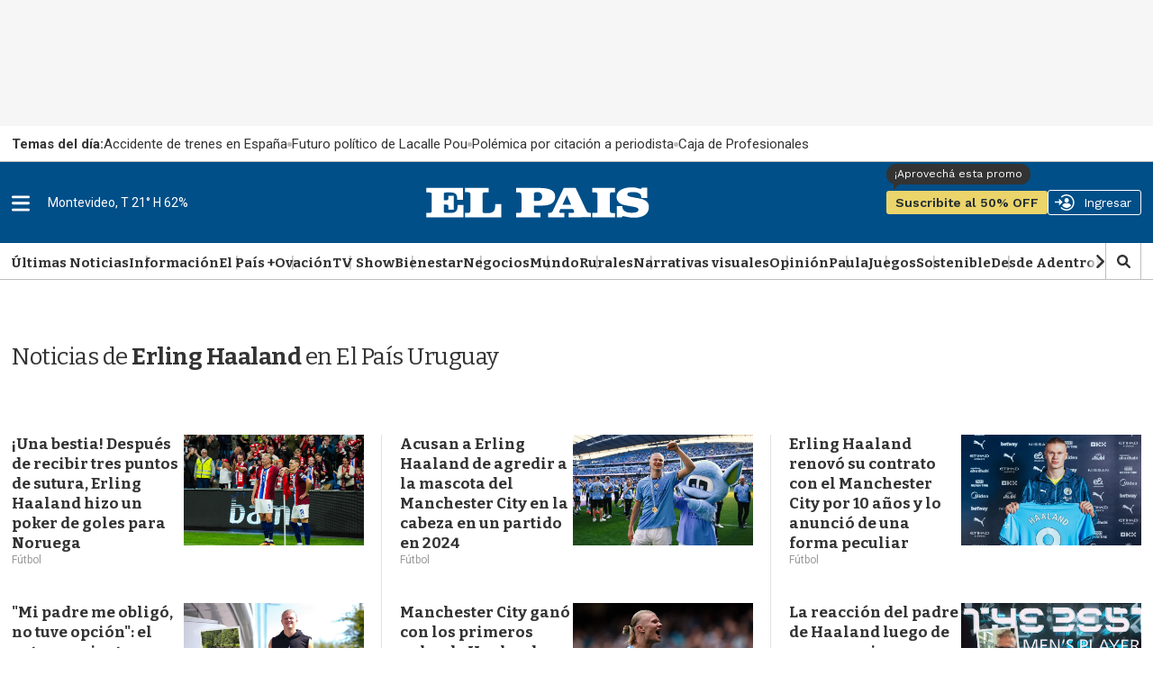

--- FILE ---
content_type: text/html
request_url: https://api.ironfunnel.com/globalid?pixel=bqw0an&visitor=6607dc0e-8183-4dda-b56f-f312a3bba9d4_temp
body_size: 17
content:

            <!DOCTYPE html>
            <html lang="en">
            <head>
                <meta charset="UTF-8">
                <meta name="viewport" content="width=device-width, initial-scale=1.0">
                <title>IF</title>
            </head>            
            <body>
                <script>
                    window.onload = function() {
                        window.parent.postMessage('6607dc0e-8183-4dda-b56f-f312a3bba9d4', '*');
                    };
                </script>
            </body>
            </html>
        

--- FILE ---
content_type: text/html
request_url: https://api.ironfunnel.com/globalid?pixel=bqw0an&visitor=c4e3cbfa-672b-4cd0-9601-9e9616f0481e_temp
body_size: -100
content:

            <!DOCTYPE html>
            <html lang="en">
            <head>
                <meta charset="UTF-8">
                <meta name="viewport" content="width=device-width, initial-scale=1.0">
                <title>IF</title>
            </head>            
            <body>
                <script>
                    window.onload = function() {
                        window.parent.postMessage('6607dc0e-8183-4dda-b56f-f312a3bba9d4', '*');
                    };
                </script>
            </body>
            </html>
        

--- FILE ---
content_type: text/css;charset=UTF-8
request_url: https://www.elpais.com.uy/static/evolok/prefixed-bootstrap.css
body_size: 21295
content:
.ev{/*!
 * Bootstrap v3.3.7 (http://getbootstrap.com)
 * Copyright 2011-2016 Twitter, Inc.
 * Licensed under MIT (https://github.com/twbs/bootstrap/blob/master/LICENSE)
 *//*! normalize.css v3.0.3 | MIT License | github.com/necolas/normalize.css *//*! Source: https://github.com/h5bp/html5-boilerplate/blob/master/src/css/main.css *//*!
 * Bootstrap v3.3.7 (http://getbootstrap.com)
 * Copyright 2011-2016 Twitter, Inc.
 * Licensed under MIT (https://github.com/twbs/bootstrap/blob/master/LICENSE)
 */}.ev html{font-family:sans-serif;-webkit-text-size-adjust:100%;-ms-text-size-adjust:100%}.ev body{margin:0}.ev article,.ev aside,.ev details,.ev figcaption,.ev figure,.ev footer,.ev header,.ev hgroup,.ev main,.ev menu,.ev nav,.ev section,.ev summary{display:block}.ev audio,.ev canvas,.ev progress,.ev video{display:inline-block;vertical-align:baseline}.ev audio:not([controls]){display:none;height:0}.ev [hidden],.ev template{display:none}.ev a{background-color:transparent}.ev a:active,.ev a:hover{outline:0}.ev abbr[title]{border-bottom:1px dotted}.ev b,.ev strong{font-weight:700}.ev dfn{font-style:italic}.ev h1{margin:.67em 0;font-size:2em}.ev mark{color:#000;background:#ff0}.ev small{font-size:80%}.ev sub,.ev sup{position:relative;font-size:75%;line-height:0;vertical-align:baseline}.ev sup{top:-.5em}.ev sub{bottom:-.25em}.ev img{border:0}.ev svg:not(:root){overflow:hidden}.ev figure{margin:1em 40px}.ev hr{height:0;-webkit-box-sizing:content-box;-moz-box-sizing:content-box;box-sizing:content-box}.ev pre{overflow:auto}.ev code,.ev kbd,.ev pre,.ev samp{font-family:monospace,monospace;font-size:1em}.ev button,.ev input,.ev optgroup,.ev select,.ev textarea{margin:0;font:inherit;color:inherit}.ev button{overflow:visible}.ev button,.ev select{text-transform:none}.ev button,.ev html input[type=button],.ev input[type=reset],.ev input[type=submit]{-webkit-appearance:button;cursor:pointer}.ev button[disabled],.ev html input[disabled]{cursor:default}.ev button::-moz-focus-inner,.ev input::-moz-focus-inner{padding:0;border:0}.ev input{line-height:normal}.ev input[type=checkbox],.ev input[type=radio]{-webkit-box-sizing:border-box;-moz-box-sizing:border-box;box-sizing:border-box;padding:0}.ev input[type=number]::-webkit-inner-spin-button,.ev input[type=number]::-webkit-outer-spin-button{height:auto}.ev input[type=search]{-webkit-box-sizing:content-box;-moz-box-sizing:content-box;box-sizing:content-box;-webkit-appearance:textfield}.ev input[type=search]::-webkit-search-cancel-button,.ev input[type=search]::-webkit-search-decoration{-webkit-appearance:none}.ev fieldset{padding:.35em .625em .75em;margin:0 2px;border:1px solid silver}.ev legend{padding:0;border:0}.ev textarea{overflow:auto}.ev optgroup{font-weight:700}.ev table{border-spacing:0;border-collapse:collapse}.ev td,.ev th{padding:0}@media print{.ev *,.ev :after,.ev :before{color:#000!important;text-shadow:none!important;background:0 0!important;-webkit-box-shadow:none!important;box-shadow:none!important}.ev a,.ev a:visited{text-decoration:underline}.ev a[href]:after{content:" (" attr(href) ")"}.ev abbr[title]:after{content:" (" attr(title) ")"}.ev a[href^="#"]:after,.ev a[href^="javascript:"]:after{content:""}.ev blockquote,.ev pre{border:1px solid #999;page-break-inside:avoid}.ev thead{display:table-header-group}.ev img,.ev tr{page-break-inside:avoid}.ev img{max-width:100%!important}.ev h2,.ev h3,.ev p{orphans:3;widows:3}.ev h2,.ev h3{page-break-after:avoid}.ev .navbar{display:none}.ev .btn>.caret,.ev .dropup>.btn>.caret{border-top-color:#000!important}.ev .label{border:1px solid #000}.ev .table{border-collapse:collapse!important}.ev .table td,.ev .table th{background-color:#fff!important}.ev .table-bordered td,.ev .table-bordered th{border:1px solid #ddd!important}}@font-face{font-family:'Glyphicons Halflings';src:url(../fonts/glyphicons-halflings-regular.eot);src:url(../fonts/glyphicons-halflings-regular.eot?#iefix) format('embedded-opentype'),url(../fonts/glyphicons-halflings-regular.woff2) format('woff2'),url(../fonts/glyphicons-halflings-regular.woff) format('woff'),url(../fonts/glyphicons-halflings-regular.ttf) format('truetype'),url(../fonts/glyphicons-halflings-regular.svg#glyphicons_halflingsregular) format('svg')}.ev .glyphicon{position:relative;top:1px;display:inline-block;font-family:'Glyphicons Halflings';font-style:normal;font-weight:400;line-height:1;-webkit-font-smoothing:antialiased;-moz-osx-font-smoothing:grayscale}.ev .glyphicon-asterisk:before{content:"\002a"}.ev .glyphicon-plus:before{content:"\002b"}.ev .glyphicon-eur:before,.ev .glyphicon-euro:before{content:"\20ac"}.ev .glyphicon-minus:before{content:"\2212"}.ev .glyphicon-cloud:before{content:"\2601"}.ev .glyphicon-envelope:before{content:"\2709"}.ev .glyphicon-pencil:before{content:"\270f"}.ev .glyphicon-glass:before{content:"\e001"}.ev .glyphicon-music:before{content:"\e002"}.ev .glyphicon-search:before{content:"\e003"}.ev .glyphicon-heart:before{content:"\e005"}.ev .glyphicon-star:before{content:"\e006"}.ev .glyphicon-star-empty:before{content:"\e007"}.ev .glyphicon-user:before{content:"\e008"}.ev .glyphicon-film:before{content:"\e009"}.ev .glyphicon-th-large:before{content:"\e010"}.ev .glyphicon-th:before{content:"\e011"}.ev .glyphicon-th-list:before{content:"\e012"}.ev .glyphicon-ok:before{content:"\e013"}.ev .glyphicon-remove:before{content:"\e014"}.ev .glyphicon-zoom-in:before{content:"\e015"}.ev .glyphicon-zoom-out:before{content:"\e016"}.ev .glyphicon-off:before{content:"\e017"}.ev .glyphicon-signal:before{content:"\e018"}.ev .glyphicon-cog:before{content:"\e019"}.ev .glyphicon-trash:before{content:"\e020"}.ev .glyphicon-home:before{content:"\e021"}.ev .glyphicon-file:before{content:"\e022"}.ev .glyphicon-time:before{content:"\e023"}.ev .glyphicon-road:before{content:"\e024"}.ev .glyphicon-download-alt:before{content:"\e025"}.ev .glyphicon-download:before{content:"\e026"}.ev .glyphicon-upload:before{content:"\e027"}.ev .glyphicon-inbox:before{content:"\e028"}.ev .glyphicon-play-circle:before{content:"\e029"}.ev .glyphicon-repeat:before{content:"\e030"}.ev .glyphicon-refresh:before{content:"\e031"}.ev .glyphicon-list-alt:before{content:"\e032"}.ev .glyphicon-lock:before{content:"\e033"}.ev .glyphicon-flag:before{content:"\e034"}.ev .glyphicon-headphones:before{content:"\e035"}.ev .glyphicon-volume-off:before{content:"\e036"}.ev .glyphicon-volume-down:before{content:"\e037"}.ev .glyphicon-volume-up:before{content:"\e038"}.ev .glyphicon-qrcode:before{content:"\e039"}.ev .glyphicon-barcode:before{content:"\e040"}.ev .glyphicon-tag:before{content:"\e041"}.ev .glyphicon-tags:before{content:"\e042"}.ev .glyphicon-book:before{content:"\e043"}.ev .glyphicon-bookmark:before{content:"\e044"}.ev .glyphicon-print:before{content:"\e045"}.ev .glyphicon-camera:before{content:"\e046"}.ev .glyphicon-font:before{content:"\e047"}.ev .glyphicon-bold:before{content:"\e048"}.ev .glyphicon-italic:before{content:"\e049"}.ev .glyphicon-text-height:before{content:"\e050"}.ev .glyphicon-text-width:before{content:"\e051"}.ev .glyphicon-align-left:before{content:"\e052"}.ev .glyphicon-align-center:before{content:"\e053"}.ev .glyphicon-align-right:before{content:"\e054"}.ev .glyphicon-align-justify:before{content:"\e055"}.ev .glyphicon-list:before{content:"\e056"}.ev .glyphicon-indent-left:before{content:"\e057"}.ev .glyphicon-indent-right:before{content:"\e058"}.ev .glyphicon-facetime-video:before{content:"\e059"}.ev .glyphicon-picture:before{content:"\e060"}.ev .glyphicon-map-marker:before{content:"\e062"}.ev .glyphicon-adjust:before{content:"\e063"}.ev .glyphicon-tint:before{content:"\e064"}.ev .glyphicon-edit:before{content:"\e065"}.ev .glyphicon-share:before{content:"\e066"}.ev .glyphicon-check:before{content:"\e067"}.ev .glyphicon-move:before{content:"\e068"}.ev .glyphicon-step-backward:before{content:"\e069"}.ev .glyphicon-fast-backward:before{content:"\e070"}.ev .glyphicon-backward:before{content:"\e071"}.ev .glyphicon-play:before{content:"\e072"}.ev .glyphicon-pause:before{content:"\e073"}.ev .glyphicon-stop:before{content:"\e074"}.ev .glyphicon-forward:before{content:"\e075"}.ev .glyphicon-fast-forward:before{content:"\e076"}.ev .glyphicon-step-forward:before{content:"\e077"}.ev .glyphicon-eject:before{content:"\e078"}.ev .glyphicon-chevron-left:before{content:"\e079"}.ev .glyphicon-chevron-right:before{content:"\e080"}.ev .glyphicon-plus-sign:before{content:"\e081"}.ev .glyphicon-minus-sign:before{content:"\e082"}.ev .glyphicon-remove-sign:before{content:"\e083"}.ev .glyphicon-ok-sign:before{content:"\e084"}.ev .glyphicon-question-sign:before{content:"\e085"}.ev .glyphicon-info-sign:before{content:"\e086"}.ev .glyphicon-screenshot:before{content:"\e087"}.ev .glyphicon-remove-circle:before{content:"\e088"}.ev .glyphicon-ok-circle:before{content:"\e089"}.ev .glyphicon-ban-circle:before{content:"\e090"}.ev .glyphicon-arrow-left:before{content:"\e091"}.ev .glyphicon-arrow-right:before{content:"\e092"}.ev .glyphicon-arrow-up:before{content:"\e093"}.ev .glyphicon-arrow-down:before{content:"\e094"}.ev .glyphicon-share-alt:before{content:"\e095"}.ev .glyphicon-resize-full:before{content:"\e096"}.ev .glyphicon-resize-small:before{content:"\e097"}.ev .glyphicon-exclamation-sign:before{content:"\e101"}.ev .glyphicon-gift:before{content:"\e102"}.ev .glyphicon-leaf:before{content:"\e103"}.ev .glyphicon-fire:before{content:"\e104"}.ev .glyphicon-eye-open:before{content:"\e105"}.ev .glyphicon-eye-close:before{content:"\e106"}.ev .glyphicon-warning-sign:before{content:"\e107"}.ev .glyphicon-plane:before{content:"\e108"}.ev .glyphicon-calendar:before{content:"\e109"}.ev .glyphicon-random:before{content:"\e110"}.ev .glyphicon-comment:before{content:"\e111"}.ev .glyphicon-magnet:before{content:"\e112"}.ev .glyphicon-chevron-up:before{content:"\e113"}.ev .glyphicon-chevron-down:before{content:"\e114"}.ev .glyphicon-retweet:before{content:"\e115"}.ev .glyphicon-shopping-cart:before{content:"\e116"}.ev .glyphicon-folder-close:before{content:"\e117"}.ev .glyphicon-folder-open:before{content:"\e118"}.ev .glyphicon-resize-vertical:before{content:"\e119"}.ev .glyphicon-resize-horizontal:before{content:"\e120"}.ev .glyphicon-hdd:before{content:"\e121"}.ev .glyphicon-bullhorn:before{content:"\e122"}.ev .glyphicon-bell:before{content:"\e123"}.ev .glyphicon-certificate:before{content:"\e124"}.ev .glyphicon-thumbs-up:before{content:"\e125"}.ev .glyphicon-thumbs-down:before{content:"\e126"}.ev .glyphicon-hand-right:before{content:"\e127"}.ev .glyphicon-hand-left:before{content:"\e128"}.ev .glyphicon-hand-up:before{content:"\e129"}.ev .glyphicon-hand-down:before{content:"\e130"}.ev .glyphicon-circle-arrow-right:before{content:"\e131"}.ev .glyphicon-circle-arrow-left:before{content:"\e132"}.ev .glyphicon-circle-arrow-up:before{content:"\e133"}.ev .glyphicon-circle-arrow-down:before{content:"\e134"}.ev .glyphicon-globe:before{content:"\e135"}.ev .glyphicon-wrench:before{content:"\e136"}.ev .glyphicon-tasks:before{content:"\e137"}.ev .glyphicon-filter:before{content:"\e138"}.ev .glyphicon-briefcase:before{content:"\e139"}.ev .glyphicon-fullscreen:before{content:"\e140"}.ev .glyphicon-dashboard:before{content:"\e141"}.ev .glyphicon-paperclip:before{content:"\e142"}.ev .glyphicon-heart-empty:before{content:"\e143"}.ev .glyphicon-link:before{content:"\e144"}.ev .glyphicon-phone:before{content:"\e145"}.ev .glyphicon-pushpin:before{content:"\e146"}.ev .glyphicon-usd:before{content:"\e148"}.ev .glyphicon-gbp:before{content:"\e149"}.ev .glyphicon-sort:before{content:"\e150"}.ev .glyphicon-sort-by-alphabet:before{content:"\e151"}.ev .glyphicon-sort-by-alphabet-alt:before{content:"\e152"}.ev .glyphicon-sort-by-order:before{content:"\e153"}.ev .glyphicon-sort-by-order-alt:before{content:"\e154"}.ev .glyphicon-sort-by-attributes:before{content:"\e155"}.ev .glyphicon-sort-by-attributes-alt:before{content:"\e156"}.ev .glyphicon-unchecked:before{content:"\e157"}.ev .glyphicon-expand:before{content:"\e158"}.ev .glyphicon-collapse-down:before{content:"\e159"}.ev .glyphicon-collapse-up:before{content:"\e160"}.ev .glyphicon-log-in:before{content:"\e161"}.ev .glyphicon-flash:before{content:"\e162"}.ev .glyphicon-log-out:before{content:"\e163"}.ev .glyphicon-new-window:before{content:"\e164"}.ev .glyphicon-record:before{content:"\e165"}.ev .glyphicon-save:before{content:"\e166"}.ev .glyphicon-open:before{content:"\e167"}.ev .glyphicon-saved:before{content:"\e168"}.ev .glyphicon-import:before{content:"\e169"}.ev .glyphicon-export:before{content:"\e170"}.ev .glyphicon-send:before{content:"\e171"}.ev .glyphicon-floppy-disk:before{content:"\e172"}.ev .glyphicon-floppy-saved:before{content:"\e173"}.ev .glyphicon-floppy-remove:before{content:"\e174"}.ev .glyphicon-floppy-save:before{content:"\e175"}.ev .glyphicon-floppy-open:before{content:"\e176"}.ev .glyphicon-credit-card:before{content:"\e177"}.ev .glyphicon-transfer:before{content:"\e178"}.ev .glyphicon-cutlery:before{content:"\e179"}.ev .glyphicon-header:before{content:"\e180"}.ev .glyphicon-compressed:before{content:"\e181"}.ev .glyphicon-earphone:before{content:"\e182"}.ev .glyphicon-phone-alt:before{content:"\e183"}.ev .glyphicon-tower:before{content:"\e184"}.ev .glyphicon-stats:before{content:"\e185"}.ev .glyphicon-sd-video:before{content:"\e186"}.ev .glyphicon-hd-video:before{content:"\e187"}.ev .glyphicon-subtitles:before{content:"\e188"}.ev .glyphicon-sound-stereo:before{content:"\e189"}.ev .glyphicon-sound-dolby:before{content:"\e190"}.ev .glyphicon-sound-5-1:before{content:"\e191"}.ev .glyphicon-sound-6-1:before{content:"\e192"}.ev .glyphicon-sound-7-1:before{content:"\e193"}.ev .glyphicon-copyright-mark:before{content:"\e194"}.ev .glyphicon-registration-mark:before{content:"\e195"}.ev .glyphicon-cloud-download:before{content:"\e197"}.ev .glyphicon-cloud-upload:before{content:"\e198"}.ev .glyphicon-tree-conifer:before{content:"\e199"}.ev .glyphicon-tree-deciduous:before{content:"\e200"}.ev .glyphicon-cd:before{content:"\e201"}.ev .glyphicon-save-file:before{content:"\e202"}.ev .glyphicon-open-file:before{content:"\e203"}.ev .glyphicon-level-up:before{content:"\e204"}.ev .glyphicon-copy:before{content:"\e205"}.ev .glyphicon-paste:before{content:"\e206"}.ev .glyphicon-alert:before{content:"\e209"}.ev .glyphicon-equalizer:before{content:"\e210"}.ev .glyphicon-king:before{content:"\e211"}.ev .glyphicon-queen:before{content:"\e212"}.ev .glyphicon-pawn:before{content:"\e213"}.ev .glyphicon-bishop:before{content:"\e214"}.ev .glyphicon-knight:before{content:"\e215"}.ev .glyphicon-baby-formula:before{content:"\e216"}.ev .glyphicon-tent:before{content:"\26fa"}.ev .glyphicon-blackboard:before{content:"\e218"}.ev .glyphicon-bed:before{content:"\e219"}.ev .glyphicon-apple:before{content:"\f8ff"}.ev .glyphicon-erase:before{content:"\e221"}.ev .glyphicon-hourglass:before{content:"\231b"}.ev .glyphicon-lamp:before{content:"\e223"}.ev .glyphicon-duplicate:before{content:"\e224"}.ev .glyphicon-piggy-bank:before{content:"\e225"}.ev .glyphicon-scissors:before{content:"\e226"}.ev .glyphicon-bitcoin:before{content:"\e227"}.ev .glyphicon-btc:before{content:"\e227"}.ev .glyphicon-xbt:before{content:"\e227"}.ev .glyphicon-yen:before{content:"\00a5"}.ev .glyphicon-jpy:before{content:"\00a5"}.ev .glyphicon-ruble:before{content:"\20bd"}.ev .glyphicon-rub:before{content:"\20bd"}.ev .glyphicon-scale:before{content:"\e230"}.ev .glyphicon-ice-lolly:before{content:"\e231"}.ev .glyphicon-ice-lolly-tasted:before{content:"\e232"}.ev .glyphicon-education:before{content:"\e233"}.ev .glyphicon-option-horizontal:before{content:"\e234"}.ev .glyphicon-option-vertical:before{content:"\e235"}.ev .glyphicon-menu-hamburger:before{content:"\e236"}.ev .glyphicon-modal-window:before{content:"\e237"}.ev .glyphicon-oil:before{content:"\e238"}.ev .glyphicon-grain:before{content:"\e239"}.ev .glyphicon-sunglasses:before{content:"\e240"}.ev .glyphicon-text-size:before{content:"\e241"}.ev .glyphicon-text-color:before{content:"\e242"}.ev .glyphicon-text-background:before{content:"\e243"}.ev .glyphicon-object-align-top:before{content:"\e244"}.ev .glyphicon-object-align-bottom:before{content:"\e245"}.ev .glyphicon-object-align-horizontal:before{content:"\e246"}.ev .glyphicon-object-align-left:before{content:"\e247"}.ev .glyphicon-object-align-vertical:before{content:"\e248"}.ev .glyphicon-object-align-right:before{content:"\e249"}.ev .glyphicon-triangle-right:before{content:"\e250"}.ev .glyphicon-triangle-left:before{content:"\e251"}.ev .glyphicon-triangle-bottom:before{content:"\e252"}.ev .glyphicon-triangle-top:before{content:"\e253"}.ev .glyphicon-console:before{content:"\e254"}.ev .glyphicon-superscript:before{content:"\e255"}.ev .glyphicon-subscript:before{content:"\e256"}.ev .glyphicon-menu-left:before{content:"\e257"}.ev .glyphicon-menu-right:before{content:"\e258"}.ev .glyphicon-menu-down:before{content:"\e259"}.ev .glyphicon-menu-up:before{content:"\e260"}.ev *{-webkit-box-sizing:border-box;-moz-box-sizing:border-box;box-sizing:border-box}.ev :after,.ev :before{-webkit-box-sizing:border-box;-moz-box-sizing:border-box;box-sizing:border-box}.ev html{font-size:10px;-webkit-tap-highlight-color:transparent}.ev body{font-family:"Helvetica Neue",Helvetica,Arial,sans-serif;font-size:14px;line-height:1.42857143;color:#333;background-color:#fff}.ev button,.ev input,.ev select,.ev textarea{font-family:inherit;font-size:inherit;line-height:inherit}.ev a{color:#337ab7;text-decoration:none}.ev a:focus,.ev a:hover{color:#23527c;text-decoration:underline}.ev a:focus{outline:5px auto -webkit-focus-ring-color;outline-offset:-2px}.ev figure{margin:0}.ev img{vertical-align:middle}.ev .carousel-inner>.item>a>img,.ev .carousel-inner>.item>img,.ev .img-responsive,.ev .thumbnail a>img,.ev .thumbnail>img{display:block;max-width:100%;height:auto}.ev .img-rounded{border-radius:6px}.ev .img-thumbnail{display:inline-block;max-width:100%;height:auto;padding:4px;line-height:1.42857143;background-color:#fff;border:1px solid #ddd;border-radius:4px;-webkit-transition:all .2s ease-in-out;-o-transition:all .2s ease-in-out;transition:all .2s ease-in-out}.ev .img-circle{border-radius:50%}.ev hr{margin-top:20px;margin-bottom:20px;border:0;border-top:1px solid #eee}.ev .sr-only{position:absolute;width:1px;height:1px;padding:0;margin:-1px;overflow:hidden;clip:rect(0,0,0,0);border:0}.ev .sr-only-focusable:active,.ev .sr-only-focusable:focus{position:static;width:auto;height:auto;margin:0;overflow:visible;clip:auto}.ev [role=button]{cursor:pointer}.ev .h1,.ev .h2,.ev .h3,.ev .h4,.ev .h5,.ev .h6,.ev h1,.ev h2,.ev h3,.ev h4,.ev h5,.ev h6{font-family:inherit;font-weight:500;line-height:1.1;color:inherit}.ev .h1 .small,.ev .h1 small,.ev .h2 .small,.ev .h2 small,.ev .h3 .small,.ev .h3 small,.ev .h4 .small,.ev .h4 small,.ev .h5 .small,.ev .h5 small,.ev .h6 .small,.ev .h6 small,.ev h1 .small,.ev h1 small,.ev h2 .small,.ev h2 small,.ev h3 .small,.ev h3 small,.ev h4 .small,.ev h4 small,.ev h5 .small,.ev h5 small,.ev h6 .small,.ev h6 small{font-weight:400;line-height:1;color:#777}.ev .h1,.ev .h2,.ev .h3,.ev h1,.ev h2,.ev h3{margin-top:20px;margin-bottom:10px}.ev .h1 .small,.ev .h1 small,.ev .h2 .small,.ev .h2 small,.ev .h3 .small,.ev .h3 small,.ev h1 .small,.ev h1 small,.ev h2 .small,.ev h2 small,.ev h3 .small,.ev h3 small{font-size:65%}.ev .h4,.ev .h5,.ev .h6,.ev h4,.ev h5,.ev h6{margin-top:10px;margin-bottom:10px}.ev .h4 .small,.ev .h4 small,.ev .h5 .small,.ev .h5 small,.ev .h6 .small,.ev .h6 small,.ev h4 .small,.ev h4 small,.ev h5 .small,.ev h5 small,.ev h6 .small,.ev h6 small{font-size:75%}.ev .h1,.ev h1{font-size:36px}.ev .h2,.ev h2{font-size:30px}.ev .h3,.ev h3{font-size:24px}.ev .h4,.ev h4{font-size:18px}.ev .h5,.ev h5{font-size:14px}.ev .h6,.ev h6{font-size:12px}.ev p{margin:0 0 10px}.ev .lead{margin-bottom:20px;font-size:16px;font-weight:300;line-height:1.4}@media (min-width:768px){.ev .lead{font-size:21px}}.ev .small,.ev small{font-size:85%}.ev .mark,.ev mark{padding:.2em;background-color:#fcf8e3}.ev .text-left{text-align:left}.ev .text-right{text-align:right}.ev .text-center{text-align:center}.ev .text-justify{text-align:justify}.ev .text-nowrap{white-space:nowrap}.ev .text-lowercase{text-transform:lowercase}.ev .text-uppercase{text-transform:uppercase}.ev .text-capitalize{text-transform:capitalize}.ev .text-muted{color:#777}.ev .text-primary{color:#337ab7}.ev a.text-primary:focus,.ev a.text-primary:hover{color:#286090}.ev .text-success{color:#3c763d}.ev a.text-success:focus,.ev a.text-success:hover{color:#2b542c}.ev .text-info{color:#31708f}.ev a.text-info:focus,.ev a.text-info:hover{color:#245269}.ev .text-warning{color:#8a6d3b}.ev a.text-warning:focus,.ev a.text-warning:hover{color:#66512c}.ev .text-danger{color:#a94442}.ev a.text-danger:focus,.ev a.text-danger:hover{color:#843534}.ev .bg-primary{color:#fff;background-color:#337ab7}.ev a.bg-primary:focus,.ev a.bg-primary:hover{background-color:#286090}.ev .bg-success{background-color:#dff0d8}.ev a.bg-success:focus,.ev a.bg-success:hover{background-color:#c1e2b3}.ev .bg-info{background-color:#d9edf7}.ev a.bg-info:focus,.ev a.bg-info:hover{background-color:#afd9ee}.ev .bg-warning{background-color:#fcf8e3}.ev a.bg-warning:focus,.ev a.bg-warning:hover{background-color:#f7ecb5}.ev .bg-danger{background-color:#f2dede}.ev a.bg-danger:focus,.ev a.bg-danger:hover{background-color:#e4b9b9}.ev .page-header{padding-bottom:9px;margin:40px 0 20px;border-bottom:1px solid #eee}.ev ol,.ev ul{margin-top:0;margin-bottom:10px}.ev ol ol,.ev ol ul,.ev ul ol,.ev ul ul{margin-bottom:0}.ev .list-unstyled{padding-left:0;list-style:none}.ev .list-inline{padding-left:0;margin-left:-5px;list-style:none}.ev .list-inline>li{display:inline-block;padding-right:5px;padding-left:5px}.ev dl{margin-top:0;margin-bottom:20px}.ev dd,.ev dt{line-height:1.42857143}.ev dt{font-weight:700}.ev dd{margin-left:0}@media (min-width:768px){.ev .dl-horizontal dt{float:left;width:160px;overflow:hidden;clear:left;text-align:right;text-overflow:ellipsis;white-space:nowrap}.ev .dl-horizontal dd{margin-left:180px}}.ev abbr[data-original-title],.ev abbr[title]{cursor:help;border-bottom:1px dotted #777}.ev .initialism{font-size:90%;text-transform:uppercase}.ev blockquote{padding:10px 20px;margin:0 0 20px;font-size:17.5px;border-left:5px solid #eee}.ev blockquote ol:last-child,.ev blockquote p:last-child,.ev blockquote ul:last-child{margin-bottom:0}.ev blockquote .small,.ev blockquote footer,.ev blockquote small{display:block;font-size:80%;line-height:1.42857143;color:#777}.ev blockquote .small:before,.ev blockquote footer:before,.ev blockquote small:before{content:'\2014 \00A0'}.ev .blockquote-reverse,.ev blockquote.pull-right{padding-right:15px;padding-left:0;text-align:right;border-right:5px solid #eee;border-left:0}.ev .blockquote-reverse .small:before,.ev .blockquote-reverse footer:before,.ev .blockquote-reverse small:before,.ev blockquote.pull-right .small:before,.ev blockquote.pull-right footer:before,.ev blockquote.pull-right small:before{content:''}.ev .blockquote-reverse .small:after,.ev .blockquote-reverse footer:after,.ev .blockquote-reverse small:after,.ev blockquote.pull-right .small:after,.ev blockquote.pull-right footer:after,.ev blockquote.pull-right small:after{content:'\00A0 \2014'}.ev address{margin-bottom:20px;font-style:normal;line-height:1.42857143}.ev code,.ev kbd,.ev pre,.ev samp{font-family:Menlo,Monaco,Consolas,"Courier New",monospace}.ev code{padding:2px 4px;font-size:90%;color:#c7254e;background-color:#f9f2f4;border-radius:4px}.ev kbd{padding:2px 4px;font-size:90%;color:#fff;background-color:#333;border-radius:3px;-webkit-box-shadow:inset 0 -1px 0 rgba(0,0,0,.25);box-shadow:inset 0 -1px 0 rgba(0,0,0,.25)}.ev kbd kbd{padding:0;font-size:100%;font-weight:700;-webkit-box-shadow:none;box-shadow:none}.ev pre{display:block;padding:9.5px;margin:0 0 10px;font-size:13px;line-height:1.42857143;color:#333;word-break:break-all;word-wrap:break-word;background-color:#f5f5f5;border:1px solid #ccc;border-radius:4px}.ev pre code{padding:0;font-size:inherit;color:inherit;white-space:pre-wrap;background-color:transparent;border-radius:0}.ev .pre-scrollable{max-height:340px;overflow-y:scroll}.ev .container{padding-right:15px;padding-left:15px;margin-right:auto;margin-left:auto}@media (min-width:768px){.ev .container{width:750px}}@media (min-width:992px){.ev .container{width:970px}}@media (min-width:1200px){.ev .container{width:1170px}}.ev .container-fluid{padding-right:15px;padding-left:15px;margin-right:auto;margin-left:auto}.ev .row{margin-right:-15px;margin-left:-15px}.ev .col-lg-1,.ev .col-lg-10,.ev .col-lg-11,.ev .col-lg-12,.ev .col-lg-2,.ev .col-lg-3,.ev .col-lg-4,.ev .col-lg-5,.ev .col-lg-6,.ev .col-lg-7,.ev .col-lg-8,.ev .col-lg-9,.ev .col-md-1,.ev .col-md-10,.ev .col-md-11,.ev .col-md-12,.ev .col-md-2,.ev .col-md-3,.ev .col-md-4,.ev .col-md-5,.ev .col-md-6,.ev .col-md-7,.ev .col-md-8,.ev .col-md-9,.ev .col-sm-1,.ev .col-sm-10,.ev .col-sm-11,.ev .col-sm-12,.ev .col-sm-2,.ev .col-sm-3,.ev .col-sm-4,.ev .col-sm-5,.ev .col-sm-6,.ev .col-sm-7,.ev .col-sm-8,.ev .col-sm-9,.ev .col-xs-1,.ev .col-xs-10,.ev .col-xs-11,.ev .col-xs-12,.ev .col-xs-2,.ev .col-xs-3,.ev .col-xs-4,.ev .col-xs-5,.ev .col-xs-6,.ev .col-xs-7,.ev .col-xs-8,.ev .col-xs-9{position:relative;min-height:1px;padding-right:15px;padding-left:15px}.ev .col-xs-1,.ev .col-xs-10,.ev .col-xs-11,.ev .col-xs-12,.ev .col-xs-2,.ev .col-xs-3,.ev .col-xs-4,.ev .col-xs-5,.ev .col-xs-6,.ev .col-xs-7,.ev .col-xs-8,.ev .col-xs-9{float:left}.ev .col-xs-12{width:100%}.ev .col-xs-11{width:91.66666667%}.ev .col-xs-10{width:83.33333333%}.ev .col-xs-9{width:75%}.ev .col-xs-8{width:66.66666667%}.ev .col-xs-7{width:58.33333333%}.ev .col-xs-6{width:50%}.ev .col-xs-5{width:41.66666667%}.ev .col-xs-4{width:33.33333333%}.ev .col-xs-3{width:25%}.ev .col-xs-2{width:16.66666667%}.ev .col-xs-1{width:8.33333333%}.ev .col-xs-pull-12{right:100%}.ev .col-xs-pull-11{right:91.66666667%}.ev .col-xs-pull-10{right:83.33333333%}.ev .col-xs-pull-9{right:75%}.ev .col-xs-pull-8{right:66.66666667%}.ev .col-xs-pull-7{right:58.33333333%}.ev .col-xs-pull-6{right:50%}.ev .col-xs-pull-5{right:41.66666667%}.ev .col-xs-pull-4{right:33.33333333%}.ev .col-xs-pull-3{right:25%}.ev .col-xs-pull-2{right:16.66666667%}.ev .col-xs-pull-1{right:8.33333333%}.ev .col-xs-pull-0{right:auto}.ev .col-xs-push-12{left:100%}.ev .col-xs-push-11{left:91.66666667%}.ev .col-xs-push-10{left:83.33333333%}.ev .col-xs-push-9{left:75%}.ev .col-xs-push-8{left:66.66666667%}.ev .col-xs-push-7{left:58.33333333%}.ev .col-xs-push-6{left:50%}.ev .col-xs-push-5{left:41.66666667%}.ev .col-xs-push-4{left:33.33333333%}.ev .col-xs-push-3{left:25%}.ev .col-xs-push-2{left:16.66666667%}.ev .col-xs-push-1{left:8.33333333%}.ev .col-xs-push-0{left:auto}.ev .col-xs-offset-12{margin-left:100%}.ev .col-xs-offset-11{margin-left:91.66666667%}.ev .col-xs-offset-10{margin-left:83.33333333%}.ev .col-xs-offset-9{margin-left:75%}.ev .col-xs-offset-8{margin-left:66.66666667%}.ev .col-xs-offset-7{margin-left:58.33333333%}.ev .col-xs-offset-6{margin-left:50%}.ev .col-xs-offset-5{margin-left:41.66666667%}.ev .col-xs-offset-4{margin-left:33.33333333%}.ev .col-xs-offset-3{margin-left:25%}.ev .col-xs-offset-2{margin-left:16.66666667%}.ev .col-xs-offset-1{margin-left:8.33333333%}.ev .col-xs-offset-0{margin-left:0}@media (min-width:768px){.ev .col-sm-1,.ev .col-sm-10,.ev .col-sm-11,.ev .col-sm-12,.ev .col-sm-2,.ev .col-sm-3,.ev .col-sm-4,.ev .col-sm-5,.ev .col-sm-6,.ev .col-sm-7,.ev .col-sm-8,.ev .col-sm-9{float:left}.ev .col-sm-12{width:100%}.ev .col-sm-11{width:91.66666667%}.ev .col-sm-10{width:83.33333333%}.ev .col-sm-9{width:75%}.ev .col-sm-8{width:66.66666667%}.ev .col-sm-7{width:58.33333333%}.ev .col-sm-6{width:50%}.ev .col-sm-5{width:41.66666667%}.ev .col-sm-4{width:33.33333333%}.ev .col-sm-3{width:25%}.ev .col-sm-2{width:16.66666667%}.ev .col-sm-1{width:8.33333333%}.ev .col-sm-pull-12{right:100%}.ev .col-sm-pull-11{right:91.66666667%}.ev .col-sm-pull-10{right:83.33333333%}.ev .col-sm-pull-9{right:75%}.ev .col-sm-pull-8{right:66.66666667%}.ev .col-sm-pull-7{right:58.33333333%}.ev .col-sm-pull-6{right:50%}.ev .col-sm-pull-5{right:41.66666667%}.ev .col-sm-pull-4{right:33.33333333%}.ev .col-sm-pull-3{right:25%}.ev .col-sm-pull-2{right:16.66666667%}.ev .col-sm-pull-1{right:8.33333333%}.ev .col-sm-pull-0{right:auto}.ev .col-sm-push-12{left:100%}.ev .col-sm-push-11{left:91.66666667%}.ev .col-sm-push-10{left:83.33333333%}.ev .col-sm-push-9{left:75%}.ev .col-sm-push-8{left:66.66666667%}.ev .col-sm-push-7{left:58.33333333%}.ev .col-sm-push-6{left:50%}.ev .col-sm-push-5{left:41.66666667%}.ev .col-sm-push-4{left:33.33333333%}.ev .col-sm-push-3{left:25%}.ev .col-sm-push-2{left:16.66666667%}.ev .col-sm-push-1{left:8.33333333%}.ev .col-sm-push-0{left:auto}.ev .col-sm-offset-12{margin-left:100%}.ev .col-sm-offset-11{margin-left:91.66666667%}.ev .col-sm-offset-10{margin-left:83.33333333%}.ev .col-sm-offset-9{margin-left:75%}.ev .col-sm-offset-8{margin-left:66.66666667%}.ev .col-sm-offset-7{margin-left:58.33333333%}.ev .col-sm-offset-6{margin-left:50%}.ev .col-sm-offset-5{margin-left:41.66666667%}.ev .col-sm-offset-4{margin-left:33.33333333%}.ev .col-sm-offset-3{margin-left:25%}.ev .col-sm-offset-2{margin-left:16.66666667%}.ev .col-sm-offset-1{margin-left:8.33333333%}.ev .col-sm-offset-0{margin-left:0}}@media (min-width:992px){.ev .col-md-1,.ev .col-md-10,.ev .col-md-11,.ev .col-md-12,.ev .col-md-2,.ev .col-md-3,.ev .col-md-4,.ev .col-md-5,.ev .col-md-6,.ev .col-md-7,.ev .col-md-8,.ev .col-md-9{float:left}.ev .col-md-12{width:100%}.ev .col-md-11{width:91.66666667%}.ev .col-md-10{width:83.33333333%}.ev .col-md-9{width:75%}.ev .col-md-8{width:66.66666667%}.ev .col-md-7{width:58.33333333%}.ev .col-md-6{width:50%}.ev .col-md-5{width:41.66666667%}.ev .col-md-4{width:33.33333333%}.ev .col-md-3{width:25%}.ev .col-md-2{width:16.66666667%}.ev .col-md-1{width:8.33333333%}.ev .col-md-pull-12{right:100%}.ev .col-md-pull-11{right:91.66666667%}.ev .col-md-pull-10{right:83.33333333%}.ev .col-md-pull-9{right:75%}.ev .col-md-pull-8{right:66.66666667%}.ev .col-md-pull-7{right:58.33333333%}.ev .col-md-pull-6{right:50%}.ev .col-md-pull-5{right:41.66666667%}.ev .col-md-pull-4{right:33.33333333%}.ev .col-md-pull-3{right:25%}.ev .col-md-pull-2{right:16.66666667%}.ev .col-md-pull-1{right:8.33333333%}.ev .col-md-pull-0{right:auto}.ev .col-md-push-12{left:100%}.ev .col-md-push-11{left:91.66666667%}.ev .col-md-push-10{left:83.33333333%}.ev .col-md-push-9{left:75%}.ev .col-md-push-8{left:66.66666667%}.ev .col-md-push-7{left:58.33333333%}.ev .col-md-push-6{left:50%}.ev .col-md-push-5{left:41.66666667%}.ev .col-md-push-4{left:33.33333333%}.ev .col-md-push-3{left:25%}.ev .col-md-push-2{left:16.66666667%}.ev .col-md-push-1{left:8.33333333%}.ev .col-md-push-0{left:auto}.ev .col-md-offset-12{margin-left:100%}.ev .col-md-offset-11{margin-left:91.66666667%}.ev .col-md-offset-10{margin-left:83.33333333%}.ev .col-md-offset-9{margin-left:75%}.ev .col-md-offset-8{margin-left:66.66666667%}.ev .col-md-offset-7{margin-left:58.33333333%}.ev .col-md-offset-6{margin-left:50%}.ev .col-md-offset-5{margin-left:41.66666667%}.ev .col-md-offset-4{margin-left:33.33333333%}.ev .col-md-offset-3{margin-left:25%}.ev .col-md-offset-2{margin-left:16.66666667%}.ev .col-md-offset-1{margin-left:8.33333333%}.ev .col-md-offset-0{margin-left:0}}@media (min-width:1200px){.ev .col-lg-1,.ev .col-lg-10,.ev .col-lg-11,.ev .col-lg-12,.ev .col-lg-2,.ev .col-lg-3,.ev .col-lg-4,.ev .col-lg-5,.ev .col-lg-6,.ev .col-lg-7,.ev .col-lg-8,.ev .col-lg-9{float:left}.ev .col-lg-12{width:100%}.ev .col-lg-11{width:91.66666667%}.ev .col-lg-10{width:83.33333333%}.ev .col-lg-9{width:75%}.ev .col-lg-8{width:66.66666667%}.ev .col-lg-7{width:58.33333333%}.ev .col-lg-6{width:50%}.ev .col-lg-5{width:41.66666667%}.ev .col-lg-4{width:33.33333333%}.ev .col-lg-3{width:25%}.ev .col-lg-2{width:16.66666667%}.ev .col-lg-1{width:8.33333333%}.ev .col-lg-pull-12{right:100%}.ev .col-lg-pull-11{right:91.66666667%}.ev .col-lg-pull-10{right:83.33333333%}.ev .col-lg-pull-9{right:75%}.ev .col-lg-pull-8{right:66.66666667%}.ev .col-lg-pull-7{right:58.33333333%}.ev .col-lg-pull-6{right:50%}.ev .col-lg-pull-5{right:41.66666667%}.ev .col-lg-pull-4{right:33.33333333%}.ev .col-lg-pull-3{right:25%}.ev .col-lg-pull-2{right:16.66666667%}.ev .col-lg-pull-1{right:8.33333333%}.ev .col-lg-pull-0{right:auto}.ev .col-lg-push-12{left:100%}.ev .col-lg-push-11{left:91.66666667%}.ev .col-lg-push-10{left:83.33333333%}.ev .col-lg-push-9{left:75%}.ev .col-lg-push-8{left:66.66666667%}.ev .col-lg-push-7{left:58.33333333%}.ev .col-lg-push-6{left:50%}.ev .col-lg-push-5{left:41.66666667%}.ev .col-lg-push-4{left:33.33333333%}.ev .col-lg-push-3{left:25%}.ev .col-lg-push-2{left:16.66666667%}.ev .col-lg-push-1{left:8.33333333%}.ev .col-lg-push-0{left:auto}.ev .col-lg-offset-12{margin-left:100%}.ev .col-lg-offset-11{margin-left:91.66666667%}.ev .col-lg-offset-10{margin-left:83.33333333%}.ev .col-lg-offset-9{margin-left:75%}.ev .col-lg-offset-8{margin-left:66.66666667%}.ev .col-lg-offset-7{margin-left:58.33333333%}.ev .col-lg-offset-6{margin-left:50%}.ev .col-lg-offset-5{margin-left:41.66666667%}.ev .col-lg-offset-4{margin-left:33.33333333%}.ev .col-lg-offset-3{margin-left:25%}.ev .col-lg-offset-2{margin-left:16.66666667%}.ev .col-lg-offset-1{margin-left:8.33333333%}.ev .col-lg-offset-0{margin-left:0}}.ev table{background-color:transparent}.ev caption{padding-top:8px;padding-bottom:8px;color:#777;text-align:left}.ev th{text-align:left}.ev .table{width:100%;max-width:100%;margin-bottom:20px}.ev .table>tbody>tr>td,.ev .table>tbody>tr>th,.ev .table>tfoot>tr>td,.ev .table>tfoot>tr>th,.ev .table>thead>tr>td,.ev .table>thead>tr>th{padding:8px;line-height:1.42857143;vertical-align:top;border-top:1px solid #ddd}.ev .table>thead>tr>th{vertical-align:bottom;border-bottom:2px solid #ddd}.ev .table>caption+thead>tr:first-child>td,.ev .table>caption+thead>tr:first-child>th,.ev .table>colgroup+thead>tr:first-child>td,.ev .table>colgroup+thead>tr:first-child>th,.ev .table>thead:first-child>tr:first-child>td,.ev .table>thead:first-child>tr:first-child>th{border-top:0}.ev .table>tbody+tbody{border-top:2px solid #ddd}.ev .table .table{background-color:#fff}.ev .table-condensed>tbody>tr>td,.ev .table-condensed>tbody>tr>th,.ev .table-condensed>tfoot>tr>td,.ev .table-condensed>tfoot>tr>th,.ev .table-condensed>thead>tr>td,.ev .table-condensed>thead>tr>th{padding:5px}.ev .table-bordered{border:1px solid #ddd}.ev .table-bordered>tbody>tr>td,.ev .table-bordered>tbody>tr>th,.ev .table-bordered>tfoot>tr>td,.ev .table-bordered>tfoot>tr>th,.ev .table-bordered>thead>tr>td,.ev .table-bordered>thead>tr>th{border:1px solid #ddd}.ev .table-bordered>thead>tr>td,.ev .table-bordered>thead>tr>th{border-bottom-width:2px}.ev .table-striped>tbody>tr:nth-of-type(odd){background-color:#f9f9f9}.ev .table-hover>tbody>tr:hover{background-color:#f5f5f5}.ev table col[class*=col-]{position:static;display:table-column;float:none}.ev table td[class*=col-],.ev table th[class*=col-]{position:static;display:table-cell;float:none}.ev .table>tbody>tr.active>td,.ev .table>tbody>tr.active>th,.ev .table>tbody>tr>td.active,.ev .table>tbody>tr>th.active,.ev .table>tfoot>tr.active>td,.ev .table>tfoot>tr.active>th,.ev .table>tfoot>tr>td.active,.ev .table>tfoot>tr>th.active,.ev .table>thead>tr.active>td,.ev .table>thead>tr.active>th,.ev .table>thead>tr>td.active,.ev .table>thead>tr>th.active{background-color:#f5f5f5}.ev .table-hover>tbody>tr.active:hover>td,.ev .table-hover>tbody>tr.active:hover>th,.ev .table-hover>tbody>tr:hover>.active,.ev .table-hover>tbody>tr>td.active:hover,.ev .table-hover>tbody>tr>th.active:hover{background-color:#e8e8e8}.ev .table>tbody>tr.success>td,.ev .table>tbody>tr.success>th,.ev .table>tbody>tr>td.success,.ev .table>tbody>tr>th.success,.ev .table>tfoot>tr.success>td,.ev .table>tfoot>tr.success>th,.ev .table>tfoot>tr>td.success,.ev .table>tfoot>tr>th.success,.ev .table>thead>tr.success>td,.ev .table>thead>tr.success>th,.ev .table>thead>tr>td.success,.ev .table>thead>tr>th.success{background-color:#dff0d8}.ev .table-hover>tbody>tr.success:hover>td,.ev .table-hover>tbody>tr.success:hover>th,.ev .table-hover>tbody>tr:hover>.success,.ev .table-hover>tbody>tr>td.success:hover,.ev .table-hover>tbody>tr>th.success:hover{background-color:#d0e9c6}.ev .table>tbody>tr.info>td,.ev .table>tbody>tr.info>th,.ev .table>tbody>tr>td.info,.ev .table>tbody>tr>th.info,.ev .table>tfoot>tr.info>td,.ev .table>tfoot>tr.info>th,.ev .table>tfoot>tr>td.info,.ev .table>tfoot>tr>th.info,.ev .table>thead>tr.info>td,.ev .table>thead>tr.info>th,.ev .table>thead>tr>td.info,.ev .table>thead>tr>th.info{background-color:#d9edf7}.ev .table-hover>tbody>tr.info:hover>td,.ev .table-hover>tbody>tr.info:hover>th,.ev .table-hover>tbody>tr:hover>.info,.ev .table-hover>tbody>tr>td.info:hover,.ev .table-hover>tbody>tr>th.info:hover{background-color:#c4e3f3}.ev .table>tbody>tr.warning>td,.ev .table>tbody>tr.warning>th,.ev .table>tbody>tr>td.warning,.ev .table>tbody>tr>th.warning,.ev .table>tfoot>tr.warning>td,.ev .table>tfoot>tr.warning>th,.ev .table>tfoot>tr>td.warning,.ev .table>tfoot>tr>th.warning,.ev .table>thead>tr.warning>td,.ev .table>thead>tr.warning>th,.ev .table>thead>tr>td.warning,.ev .table>thead>tr>th.warning{background-color:#fcf8e3}.ev .table-hover>tbody>tr.warning:hover>td,.ev .table-hover>tbody>tr.warning:hover>th,.ev .table-hover>tbody>tr:hover>.warning,.ev .table-hover>tbody>tr>td.warning:hover,.ev .table-hover>tbody>tr>th.warning:hover{background-color:#faf2cc}.ev .table>tbody>tr.danger>td,.ev .table>tbody>tr.danger>th,.ev .table>tbody>tr>td.danger,.ev .table>tbody>tr>th.danger,.ev .table>tfoot>tr.danger>td,.ev .table>tfoot>tr.danger>th,.ev .table>tfoot>tr>td.danger,.ev .table>tfoot>tr>th.danger,.ev .table>thead>tr.danger>td,.ev .table>thead>tr.danger>th,.ev .table>thead>tr>td.danger,.ev .table>thead>tr>th.danger{background-color:#f2dede}.ev .table-hover>tbody>tr.danger:hover>td,.ev .table-hover>tbody>tr.danger:hover>th,.ev .table-hover>tbody>tr:hover>.danger,.ev .table-hover>tbody>tr>td.danger:hover,.ev .table-hover>tbody>tr>th.danger:hover{background-color:#ebcccc}.ev .table-responsive{min-height:.01%;overflow-x:auto}@media screen and (max-width:767px){.ev .table-responsive{width:100%;margin-bottom:15px;overflow-y:hidden;-ms-overflow-style:-ms-autohiding-scrollbar;border:1px solid #ddd}.ev .table-responsive>.table{margin-bottom:0}.ev .table-responsive>.table>tbody>tr>td,.ev .table-responsive>.table>tbody>tr>th,.ev .table-responsive>.table>tfoot>tr>td,.ev .table-responsive>.table>tfoot>tr>th,.ev .table-responsive>.table>thead>tr>td,.ev .table-responsive>.table>thead>tr>th{white-space:nowrap}.ev .table-responsive>.table-bordered{border:0}.ev .table-responsive>.table-bordered>tbody>tr>td:first-child,.ev .table-responsive>.table-bordered>tbody>tr>th:first-child,.ev .table-responsive>.table-bordered>tfoot>tr>td:first-child,.ev .table-responsive>.table-bordered>tfoot>tr>th:first-child,.ev .table-responsive>.table-bordered>thead>tr>td:first-child,.ev .table-responsive>.table-bordered>thead>tr>th:first-child{border-left:0}.ev .table-responsive>.table-bordered>tbody>tr>td:last-child,.ev .table-responsive>.table-bordered>tbody>tr>th:last-child,.ev .table-responsive>.table-bordered>tfoot>tr>td:last-child,.ev .table-responsive>.table-bordered>tfoot>tr>th:last-child,.ev .table-responsive>.table-bordered>thead>tr>td:last-child,.ev .table-responsive>.table-bordered>thead>tr>th:last-child{border-right:0}.ev .table-responsive>.table-bordered>tbody>tr:last-child>td,.ev .table-responsive>.table-bordered>tbody>tr:last-child>th,.ev .table-responsive>.table-bordered>tfoot>tr:last-child>td,.ev .table-responsive>.table-bordered>tfoot>tr:last-child>th{border-bottom:0}}.ev fieldset{min-width:0;padding:0;margin:0;border:0}.ev legend{display:block;width:100%;padding:0;margin-bottom:20px;font-size:21px;line-height:inherit;color:#333;border:0;border-bottom:1px solid #e5e5e5}.ev label{display:inline-block;max-width:100%;margin-bottom:5px;font-weight:700}.ev input[type=search]{-webkit-box-sizing:border-box;-moz-box-sizing:border-box;box-sizing:border-box}.ev input[type=checkbox],.ev input[type=radio]{margin:4px 0 0;line-height:normal}.ev input[type=file]{display:block}.ev input[type=range]{display:block;width:100%}.ev select[multiple],.ev select[size]{height:auto}.ev input[type=checkbox]:focus,.ev input[type=file]:focus,.ev input[type=radio]:focus{outline:5px auto -webkit-focus-ring-color;outline-offset:-2px}.ev output{display:block;padding-top:7px;font-size:14px;line-height:1.42857143;color:#555}.ev .form-control{display:block;width:100%;height:34px;padding:6px 12px;font-size:14px;line-height:1.42857143;color:#555;background-color:#fff;background-image:none;border:1px solid #ccc;border-radius:4px;-webkit-box-shadow:inset 0 1px 1px rgba(0,0,0,.075);box-shadow:inset 0 1px 1px rgba(0,0,0,.075);-webkit-transition:border-color ease-in-out .15s,-webkit-box-shadow ease-in-out .15s;-o-transition:border-color ease-in-out .15s,box-shadow ease-in-out .15s;transition:border-color ease-in-out .15s,box-shadow ease-in-out .15s}.ev .form-control:focus{border-color:#66afe9;outline:0;-webkit-box-shadow:inset 0 1px 1px rgba(0,0,0,.075),0 0 8px rgba(102,175,233,.6);box-shadow:inset 0 1px 1px rgba(0,0,0,.075),0 0 8px rgba(102,175,233,.6)}.ev .form-control::-moz-placeholder{color:#999;opacity:1}.ev .form-control:-ms-input-placeholder{color:#999}.ev .form-control::-webkit-input-placeholder{color:#999}.ev .form-control::-ms-expand{background-color:transparent;border:0}.ev .form-control[disabled],.ev .form-control[readonly],.ev fieldset[disabled] .form-control{background-color:#eee;opacity:1}.ev .form-control[disabled],.ev fieldset[disabled] .form-control{cursor:not-allowed}.ev textarea.form-control{height:auto}.ev input[type=search]{-webkit-appearance:none}@media screen and (-webkit-min-device-pixel-ratio:0){.ev input[type=date].form-control,.ev input[type=datetime-local].form-control,.ev input[type=month].form-control,.ev input[type=time].form-control{line-height:34px}.ev .input-group-sm input[type=date],.ev .input-group-sm input[type=datetime-local],.ev .input-group-sm input[type=month],.ev .input-group-sm input[type=time],.ev input[type=date].input-sm,.ev input[type=datetime-local].input-sm,.ev input[type=month].input-sm,.ev input[type=time].input-sm{line-height:30px}.ev .input-group-lg input[type=date],.ev .input-group-lg input[type=datetime-local],.ev .input-group-lg input[type=month],.ev .input-group-lg input[type=time],.ev input[type=date].input-lg,.ev input[type=datetime-local].input-lg,.ev input[type=month].input-lg,.ev input[type=time].input-lg{line-height:46px}}.ev .form-group{margin-bottom:15px}.ev .checkbox,.ev .radio{position:relative;display:block;margin-top:10px;margin-bottom:10px}.ev .checkbox label,.ev .radio label{min-height:20px;padding-left:20px;margin-bottom:0;font-weight:400;cursor:pointer}.ev .checkbox input[type=checkbox],.ev .checkbox-inline input[type=checkbox],.ev .radio input[type=radio],.ev .radio-inline input[type=radio]{position:absolute;margin-left:-20px}.ev .checkbox+.checkbox,.ev .radio+.radio{margin-top:-5px}.ev .checkbox-inline,.ev .radio-inline{position:relative;display:inline-block;padding-left:20px;margin-bottom:0;font-weight:400;vertical-align:middle;cursor:pointer}.ev .checkbox-inline+.checkbox-inline,.ev .radio-inline+.radio-inline{margin-top:0;margin-left:10px}.ev fieldset[disabled] input[type=checkbox],.ev fieldset[disabled] input[type=radio],.ev input[type=checkbox].disabled,.ev input[type=checkbox][disabled],.ev input[type=radio].disabled,.ev input[type=radio][disabled]{cursor:not-allowed}.ev .checkbox-inline.disabled,.ev .radio-inline.disabled,.ev fieldset[disabled] .checkbox-inline,.ev fieldset[disabled] .radio-inline{cursor:not-allowed}.ev .checkbox.disabled label,.ev .radio.disabled label,.ev fieldset[disabled] .checkbox label,.ev fieldset[disabled] .radio label{cursor:not-allowed}.ev .form-control-static{min-height:34px;padding-top:7px;padding-bottom:7px;margin-bottom:0}.ev .form-control-static.input-lg,.ev .form-control-static.input-sm{padding-right:0;padding-left:0}.ev .input-sm{height:30px;padding:5px 10px;font-size:12px;line-height:1.5;border-radius:3px}.ev select.input-sm{height:30px;line-height:30px}.ev select[multiple].input-sm,.ev textarea.input-sm{height:auto}.ev .form-group-sm .form-control{height:30px;padding:5px 10px;font-size:12px;line-height:1.5;border-radius:3px}.ev .form-group-sm select.form-control{height:30px;line-height:30px}.ev .form-group-sm select[multiple].form-control,.ev .form-group-sm textarea.form-control{height:auto}.ev .form-group-sm .form-control-static{height:30px;min-height:32px;padding:6px 10px;font-size:12px;line-height:1.5}.ev .input-lg{height:46px;padding:10px 16px;font-size:18px;line-height:1.3333333;border-radius:6px}.ev select.input-lg{height:46px;line-height:46px}.ev select[multiple].input-lg,.ev textarea.input-lg{height:auto}.ev .form-group-lg .form-control{height:46px;padding:10px 16px;font-size:18px;line-height:1.3333333;border-radius:6px}.ev .form-group-lg select.form-control{height:46px;line-height:46px}.ev .form-group-lg select[multiple].form-control,.ev .form-group-lg textarea.form-control{height:auto}.ev .form-group-lg .form-control-static{height:46px;min-height:38px;padding:11px 16px;font-size:18px;line-height:1.3333333}.ev .has-feedback{position:relative}.ev .has-feedback .form-control{padding-right:42.5px}.ev .form-control-feedback{position:absolute;top:0;right:0;z-index:2;display:block;width:34px;height:34px;line-height:34px;text-align:center;pointer-events:none}.ev .form-group-lg .form-control+.form-control-feedback,.ev .input-group-lg+.form-control-feedback,.ev .input-lg+.form-control-feedback{width:46px;height:46px;line-height:46px}.ev .form-group-sm .form-control+.form-control-feedback,.ev .input-group-sm+.form-control-feedback,.ev .input-sm+.form-control-feedback{width:30px;height:30px;line-height:30px}.ev .has-success .checkbox,.ev .has-success .checkbox-inline,.ev .has-success .control-label,.ev .has-success .help-block,.ev .has-success .radio,.ev .has-success .radio-inline,.ev .has-success.checkbox label,.ev .has-success.checkbox-inline label,.ev .has-success.radio label,.ev .has-success.radio-inline label{color:#3c763d}.ev .has-success .form-control{border-color:#3c763d;-webkit-box-shadow:inset 0 1px 1px rgba(0,0,0,.075);box-shadow:inset 0 1px 1px rgba(0,0,0,.075)}.ev .has-success .form-control:focus{border-color:#2b542c;-webkit-box-shadow:inset 0 1px 1px rgba(0,0,0,.075),0 0 6px #67b168;box-shadow:inset 0 1px 1px rgba(0,0,0,.075),0 0 6px #67b168}.ev .has-success .input-group-addon{color:#3c763d;background-color:#dff0d8;border-color:#3c763d}.ev .has-success .form-control-feedback{color:#3c763d}.ev .has-warning .checkbox,.ev .has-warning .checkbox-inline,.ev .has-warning .control-label,.ev .has-warning .help-block,.ev .has-warning .radio,.ev .has-warning .radio-inline,.ev .has-warning.checkbox label,.ev .has-warning.checkbox-inline label,.ev .has-warning.radio label,.ev .has-warning.radio-inline label{color:#8a6d3b}.ev .has-warning .form-control{border-color:#8a6d3b;-webkit-box-shadow:inset 0 1px 1px rgba(0,0,0,.075);box-shadow:inset 0 1px 1px rgba(0,0,0,.075)}.ev .has-warning .form-control:focus{border-color:#66512c;-webkit-box-shadow:inset 0 1px 1px rgba(0,0,0,.075),0 0 6px #c0a16b;box-shadow:inset 0 1px 1px rgba(0,0,0,.075),0 0 6px #c0a16b}.ev .has-warning .input-group-addon{color:#8a6d3b;background-color:#fcf8e3;border-color:#8a6d3b}.ev .has-warning .form-control-feedback{color:#8a6d3b}.ev .has-error .checkbox,.ev .has-error .checkbox-inline,.ev .has-error .control-label,.ev .has-error .help-block,.ev .has-error .radio,.ev .has-error .radio-inline,.ev .has-error.checkbox label,.ev .has-error.checkbox-inline label,.ev .has-error.radio label,.ev .has-error.radio-inline label{color:#a94442}.ev .has-error .form-control{border-color:#a94442;-webkit-box-shadow:inset 0 1px 1px rgba(0,0,0,.075);box-shadow:inset 0 1px 1px rgba(0,0,0,.075)}.ev .has-error .form-control:focus{border-color:#843534;-webkit-box-shadow:inset 0 1px 1px rgba(0,0,0,.075),0 0 6px #ce8483;box-shadow:inset 0 1px 1px rgba(0,0,0,.075),0 0 6px #ce8483}.ev .has-error .input-group-addon{color:#a94442;background-color:#f2dede;border-color:#a94442}.ev .has-error .form-control-feedback{color:#a94442}.ev .has-feedback label~.form-control-feedback{top:25px}.ev .has-feedback label.sr-only~.form-control-feedback{top:0}.ev .help-block{display:block;margin-top:5px;margin-bottom:10px;color:#737373}@media (min-width:768px){.ev .form-inline .form-group{display:inline-block;margin-bottom:0;vertical-align:middle}.ev .form-inline .form-control{display:inline-block;width:auto;vertical-align:middle}.ev .form-inline .form-control-static{display:inline-block}.ev .form-inline .input-group{display:inline-table;vertical-align:middle}.ev .form-inline .input-group .form-control,.ev .form-inline .input-group .input-group-addon,.ev .form-inline .input-group .input-group-btn{width:auto}.ev .form-inline .input-group>.form-control{width:100%}.ev .form-inline .control-label{margin-bottom:0;vertical-align:middle}.ev .form-inline .checkbox,.ev .form-inline .radio{display:inline-block;margin-top:0;margin-bottom:0;vertical-align:middle}.ev .form-inline .checkbox label,.ev .form-inline .radio label{padding-left:0}.ev .form-inline .checkbox input[type=checkbox],.ev .form-inline .radio input[type=radio]{position:relative;margin-left:0}.ev .form-inline .has-feedback .form-control-feedback{top:0}}.ev .form-horizontal .checkbox,.ev .form-horizontal .checkbox-inline,.ev .form-horizontal .radio,.ev .form-horizontal .radio-inline{padding-top:7px;margin-top:0;margin-bottom:0}.ev .form-horizontal .checkbox,.ev .form-horizontal .radio{min-height:27px}.ev .form-horizontal .form-group{margin-right:-15px;margin-left:-15px}@media (min-width:768px){.ev .form-horizontal .control-label{padding-top:7px;margin-bottom:0;text-align:right}}.ev .form-horizontal .has-feedback .form-control-feedback{right:15px}@media (min-width:768px){.ev .form-horizontal .form-group-lg .control-label{padding-top:11px;font-size:18px}}@media (min-width:768px){.ev .form-horizontal .form-group-sm .control-label{padding-top:6px;font-size:12px}}.ev .btn{display:inline-block;padding:6px 12px;margin-bottom:0;font-size:14px;font-weight:400;line-height:1.42857143;text-align:center;white-space:nowrap;vertical-align:middle;-ms-touch-action:manipulation;touch-action:manipulation;cursor:pointer;-webkit-user-select:none;-moz-user-select:none;-ms-user-select:none;user-select:none;background-image:none;border:1px solid transparent;border-radius:4px}.ev .btn.active.focus,.ev .btn.active:focus,.ev .btn.focus,.ev .btn:active.focus,.ev .btn:active:focus,.ev .btn:focus{outline:5px auto -webkit-focus-ring-color;outline-offset:-2px}.ev .btn.focus,.ev .btn:focus,.ev .btn:hover{color:#333;text-decoration:none}.ev .btn.active,.ev .btn:active{background-image:none;outline:0;-webkit-box-shadow:inset 0 3px 5px rgba(0,0,0,.125);box-shadow:inset 0 3px 5px rgba(0,0,0,.125)}.ev .btn.disabled,.ev .btn[disabled],.ev fieldset[disabled] .btn{cursor:not-allowed;-webkit-box-shadow:none;box-shadow:none;opacity:.65}.ev a.btn.disabled,.ev fieldset[disabled] a.btn{pointer-events:none}.ev .btn-default{color:#333;background-color:#fff;border-color:#ccc}.ev .btn-default.focus,.ev .btn-default:focus{color:#333;background-color:#e6e6e6;border-color:#8c8c8c}.ev .btn-default:hover{color:#333;background-color:#e6e6e6;border-color:#adadad}.ev .btn-default.active,.ev .btn-default:active,.ev .open>.dropdown-toggle.btn-default{color:#333;background-color:#e6e6e6;border-color:#adadad}.ev .btn-default.active.focus,.ev .btn-default.active:focus,.ev .btn-default.active:hover,.ev .btn-default:active.focus,.ev .btn-default:active:focus,.ev .btn-default:active:hover,.ev .open>.dropdown-toggle.btn-default.focus,.ev .open>.dropdown-toggle.btn-default:focus,.ev .open>.dropdown-toggle.btn-default:hover{color:#333;background-color:#d4d4d4;border-color:#8c8c8c}.ev .btn-default.active,.ev .btn-default:active,.ev .open>.dropdown-toggle.btn-default{background-image:none}.ev .btn-default.disabled.focus,.ev .btn-default.disabled:focus,.ev .btn-default.disabled:hover,.ev .btn-default[disabled].focus,.ev .btn-default[disabled]:focus,.ev .btn-default[disabled]:hover,.ev fieldset[disabled] .btn-default.focus,.ev fieldset[disabled] .btn-default:focus,.ev fieldset[disabled] .btn-default:hover{background-color:#fff;border-color:#ccc}.ev .btn-default .badge{color:#fff;background-color:#333}.ev .btn-primary{color:#fff;background-color:#337ab7;border-color:#2e6da4}.ev .btn-primary.focus,.ev .btn-primary:focus{color:#fff;background-color:#286090;border-color:#122b40}.ev .btn-primary:hover{color:#fff;background-color:#286090;border-color:#204d74}.ev .btn-primary.active,.ev .btn-primary:active,.ev .open>.dropdown-toggle.btn-primary{color:#fff;background-color:#286090;border-color:#204d74}.ev .btn-primary.active.focus,.ev .btn-primary.active:focus,.ev .btn-primary.active:hover,.ev .btn-primary:active.focus,.ev .btn-primary:active:focus,.ev .btn-primary:active:hover,.ev .open>.dropdown-toggle.btn-primary.focus,.ev .open>.dropdown-toggle.btn-primary:focus,.ev .open>.dropdown-toggle.btn-primary:hover{color:#fff;background-color:#204d74;border-color:#122b40}.ev .btn-primary.active,.ev .btn-primary:active,.ev .open>.dropdown-toggle.btn-primary{background-image:none}.ev .btn-primary.disabled.focus,.ev .btn-primary.disabled:focus,.ev .btn-primary.disabled:hover,.ev .btn-primary[disabled].focus,.ev .btn-primary[disabled]:focus,.ev .btn-primary[disabled]:hover,.ev fieldset[disabled] .btn-primary.focus,.ev fieldset[disabled] .btn-primary:focus,.ev fieldset[disabled] .btn-primary:hover{background-color:#337ab7;border-color:#2e6da4}.ev .btn-primary .badge{color:#337ab7;background-color:#fff}.ev .btn-success{color:#fff;background-color:#5cb85c;border-color:#4cae4c}.ev .btn-success.focus,.ev .btn-success:focus{color:#fff;background-color:#449d44;border-color:#255625}.ev .btn-success:hover{color:#fff;background-color:#449d44;border-color:#398439}.ev .btn-success.active,.ev .btn-success:active,.ev .open>.dropdown-toggle.btn-success{color:#fff;background-color:#449d44;border-color:#398439}.ev .btn-success.active.focus,.ev .btn-success.active:focus,.ev .btn-success.active:hover,.ev .btn-success:active.focus,.ev .btn-success:active:focus,.ev .btn-success:active:hover,.ev .open>.dropdown-toggle.btn-success.focus,.ev .open>.dropdown-toggle.btn-success:focus,.ev .open>.dropdown-toggle.btn-success:hover{color:#fff;background-color:#398439;border-color:#255625}.ev .btn-success.active,.ev .btn-success:active,.ev .open>.dropdown-toggle.btn-success{background-image:none}.ev .btn-success.disabled.focus,.ev .btn-success.disabled:focus,.ev .btn-success.disabled:hover,.ev .btn-success[disabled].focus,.ev .btn-success[disabled]:focus,.ev .btn-success[disabled]:hover,.ev fieldset[disabled] .btn-success.focus,.ev fieldset[disabled] .btn-success:focus,.ev fieldset[disabled] .btn-success:hover{background-color:#5cb85c;border-color:#4cae4c}.ev .btn-success .badge{color:#5cb85c;background-color:#fff}.ev .btn-info{color:#fff;background-color:#5bc0de;border-color:#46b8da}.ev .btn-info.focus,.ev .btn-info:focus{color:#fff;background-color:#31b0d5;border-color:#1b6d85}.ev .btn-info:hover{color:#fff;background-color:#31b0d5;border-color:#269abc}.ev .btn-info.active,.ev .btn-info:active,.ev .open>.dropdown-toggle.btn-info{color:#fff;background-color:#31b0d5;border-color:#269abc}.ev .btn-info.active.focus,.ev .btn-info.active:focus,.ev .btn-info.active:hover,.ev .btn-info:active.focus,.ev .btn-info:active:focus,.ev .btn-info:active:hover,.ev .open>.dropdown-toggle.btn-info.focus,.ev .open>.dropdown-toggle.btn-info:focus,.ev .open>.dropdown-toggle.btn-info:hover{color:#fff;background-color:#269abc;border-color:#1b6d85}.ev .btn-info.active,.ev .btn-info:active,.ev .open>.dropdown-toggle.btn-info{background-image:none}.ev .btn-info.disabled.focus,.ev .btn-info.disabled:focus,.ev .btn-info.disabled:hover,.ev .btn-info[disabled].focus,.ev .btn-info[disabled]:focus,.ev .btn-info[disabled]:hover,.ev fieldset[disabled] .btn-info.focus,.ev fieldset[disabled] .btn-info:focus,.ev fieldset[disabled] .btn-info:hover{background-color:#5bc0de;border-color:#46b8da}.ev .btn-info .badge{color:#5bc0de;background-color:#fff}.ev .btn-warning{color:#fff;background-color:#f0ad4e;border-color:#eea236}.ev .btn-warning.focus,.ev .btn-warning:focus{color:#fff;background-color:#ec971f;border-color:#985f0d}.ev .btn-warning:hover{color:#fff;background-color:#ec971f;border-color:#d58512}.ev .btn-warning.active,.ev .btn-warning:active,.ev .open>.dropdown-toggle.btn-warning{color:#fff;background-color:#ec971f;border-color:#d58512}.ev .btn-warning.active.focus,.ev .btn-warning.active:focus,.ev .btn-warning.active:hover,.ev .btn-warning:active.focus,.ev .btn-warning:active:focus,.ev .btn-warning:active:hover,.ev .open>.dropdown-toggle.btn-warning.focus,.ev .open>.dropdown-toggle.btn-warning:focus,.ev .open>.dropdown-toggle.btn-warning:hover{color:#fff;background-color:#d58512;border-color:#985f0d}.ev .btn-warning.active,.ev .btn-warning:active,.ev .open>.dropdown-toggle.btn-warning{background-image:none}.ev .btn-warning.disabled.focus,.ev .btn-warning.disabled:focus,.ev .btn-warning.disabled:hover,.ev .btn-warning[disabled].focus,.ev .btn-warning[disabled]:focus,.ev .btn-warning[disabled]:hover,.ev fieldset[disabled] .btn-warning.focus,.ev fieldset[disabled] .btn-warning:focus,.ev fieldset[disabled] .btn-warning:hover{background-color:#f0ad4e;border-color:#eea236}.ev .btn-warning .badge{color:#f0ad4e;background-color:#fff}.ev .btn-danger{color:#fff;background-color:#d9534f;border-color:#d43f3a}.ev .btn-danger.focus,.ev .btn-danger:focus{color:#fff;background-color:#c9302c;border-color:#761c19}.ev .btn-danger:hover{color:#fff;background-color:#c9302c;border-color:#ac2925}.ev .btn-danger.active,.ev .btn-danger:active,.ev .open>.dropdown-toggle.btn-danger{color:#fff;background-color:#c9302c;border-color:#ac2925}.ev .btn-danger.active.focus,.ev .btn-danger.active:focus,.ev .btn-danger.active:hover,.ev .btn-danger:active.focus,.ev .btn-danger:active:focus,.ev .btn-danger:active:hover,.ev .open>.dropdown-toggle.btn-danger.focus,.ev .open>.dropdown-toggle.btn-danger:focus,.ev .open>.dropdown-toggle.btn-danger:hover{color:#fff;background-color:#ac2925;border-color:#761c19}.ev .btn-danger.active,.ev .btn-danger:active,.ev .open>.dropdown-toggle.btn-danger{background-image:none}.ev .btn-danger.disabled.focus,.ev .btn-danger.disabled:focus,.ev .btn-danger.disabled:hover,.ev .btn-danger[disabled].focus,.ev .btn-danger[disabled]:focus,.ev .btn-danger[disabled]:hover,.ev fieldset[disabled] .btn-danger.focus,.ev fieldset[disabled] .btn-danger:focus,.ev fieldset[disabled] .btn-danger:hover{background-color:#d9534f;border-color:#d43f3a}.ev .btn-danger .badge{color:#d9534f;background-color:#fff}.ev .btn-link{font-weight:400;color:#337ab7;border-radius:0}.ev .btn-link,.ev .btn-link.active,.ev .btn-link:active,.ev .btn-link[disabled],.ev fieldset[disabled] .btn-link{background-color:transparent;-webkit-box-shadow:none;box-shadow:none}.ev .btn-link,.ev .btn-link:active,.ev .btn-link:focus,.ev .btn-link:hover{border-color:transparent}.ev .btn-link:focus,.ev .btn-link:hover{color:#23527c;text-decoration:underline;background-color:transparent}.ev .btn-link[disabled]:focus,.ev .btn-link[disabled]:hover,.ev fieldset[disabled] .btn-link:focus,.ev fieldset[disabled] .btn-link:hover{color:#777;text-decoration:none}.ev .btn-group-lg>.btn,.ev .btn-lg{padding:10px 16px;font-size:18px;line-height:1.3333333;border-radius:6px}.ev .btn-group-sm>.btn,.ev .btn-sm{padding:5px 10px;font-size:12px;line-height:1.5;border-radius:3px}.ev .btn-group-xs>.btn,.ev .btn-xs{padding:1px 5px;font-size:12px;line-height:1.5;border-radius:3px}.ev .btn-block{display:block;width:100%}.ev .btn-block+.btn-block{margin-top:5px}.ev input[type=button].btn-block,.ev input[type=reset].btn-block,.ev input[type=submit].btn-block{width:100%}.ev .fade{opacity:0;-webkit-transition:opacity .15s linear;-o-transition:opacity .15s linear;transition:opacity .15s linear}.ev .fade.in{opacity:1}.ev .collapse{display:none}.ev .collapse.in{display:block}.ev tr.collapse.in{display:table-row}.ev tbody.collapse.in{display:table-row-group}.ev .collapsing{position:relative;height:0;overflow:hidden;-webkit-transition-timing-function:ease;-o-transition-timing-function:ease;transition-timing-function:ease;-webkit-transition-duration:.35s;-o-transition-duration:.35s;transition-duration:.35s;-webkit-transition-property:height,visibility;-o-transition-property:height,visibility;transition-property:height,visibility}.ev .caret{display:inline-block;width:0;height:0;margin-left:2px;vertical-align:middle;border-top:4px dashed;border-right:4px solid transparent;border-left:4px solid transparent}.ev .dropdown,.ev .dropup{position:relative}.ev .dropdown-toggle:focus{outline:0}.ev .dropdown-menu{position:absolute;top:100%;left:0;z-index:1000;display:none;float:left;min-width:160px;padding:5px 0;margin:2px 0 0;font-size:14px;text-align:left;list-style:none;background-color:#fff;-webkit-background-clip:padding-box;background-clip:padding-box;border:1px solid #ccc;border:1px solid rgba(0,0,0,.15);border-radius:4px;-webkit-box-shadow:0 6px 12px rgba(0,0,0,.175);box-shadow:0 6px 12px rgba(0,0,0,.175)}.ev .dropdown-menu.pull-right{right:0;left:auto}.ev .dropdown-menu .divider{height:1px;margin:9px 0;overflow:hidden;background-color:#e5e5e5}.ev .dropdown-menu>li>a{display:block;padding:3px 20px;clear:both;font-weight:400;line-height:1.42857143;color:#333;white-space:nowrap}.ev .dropdown-menu>li>a:focus,.ev .dropdown-menu>li>a:hover{color:#262626;text-decoration:none;background-color:#f5f5f5}.ev .dropdown-menu>.active>a,.ev .dropdown-menu>.active>a:focus,.ev .dropdown-menu>.active>a:hover{color:#fff;text-decoration:none;background-color:#337ab7;outline:0}.ev .dropdown-menu>.disabled>a,.ev .dropdown-menu>.disabled>a:focus,.ev .dropdown-menu>.disabled>a:hover{color:#777}.ev .dropdown-menu>.disabled>a:focus,.ev .dropdown-menu>.disabled>a:hover{text-decoration:none;cursor:not-allowed;background-color:transparent;background-image:none}.ev .open>.dropdown-menu{display:block}.ev .open>a{outline:0}.ev .dropdown-menu-right{right:0;left:auto}.ev .dropdown-menu-left{right:auto;left:0}.ev .dropdown-header{display:block;padding:3px 20px;font-size:12px;line-height:1.42857143;color:#777;white-space:nowrap}.ev .dropdown-backdrop{position:fixed;top:0;right:0;bottom:0;left:0;z-index:990}.ev .pull-right>.dropdown-menu{right:0;left:auto}.ev .dropup .caret,.ev .navbar-fixed-bottom .dropdown .caret{content:"";border-top:0;border-bottom:4px dashed}.ev .dropup .dropdown-menu,.ev .navbar-fixed-bottom .dropdown .dropdown-menu{top:auto;bottom:100%;margin-bottom:2px}@media (min-width:768px){.ev .navbar-right .dropdown-menu{right:0;left:auto}.ev .navbar-right .dropdown-menu-left{right:auto;left:0}}.ev .btn-group,.ev .btn-group-vertical{position:relative;display:inline-block;vertical-align:middle}.ev .btn-group-vertical>.btn,.ev .btn-group>.btn{position:relative;float:left}.ev .btn-group-vertical>.btn.active,.ev .btn-group-vertical>.btn:active,.ev .btn-group-vertical>.btn:focus,.ev .btn-group-vertical>.btn:hover,.ev .btn-group>.btn.active,.ev .btn-group>.btn:active,.ev .btn-group>.btn:focus,.ev .btn-group>.btn:hover{z-index:2}.ev .btn-group .btn+.btn,.ev .btn-group .btn+.btn-group,.ev .btn-group .btn-group+.btn,.ev .btn-group .btn-group+.btn-group{margin-left:-1px}.ev .btn-toolbar{margin-left:-5px}.ev .btn-toolbar .btn,.ev .btn-toolbar .btn-group,.ev .btn-toolbar .input-group{float:left}.ev .btn-toolbar>.btn,.ev .btn-toolbar>.btn-group,.ev .btn-toolbar>.input-group{margin-left:5px}.ev .btn-group>.btn:not(:first-child):not(:last-child):not(.dropdown-toggle){border-radius:0}.ev .btn-group>.btn:first-child{margin-left:0}.ev .btn-group>.btn:first-child:not(:last-child):not(.dropdown-toggle){border-top-right-radius:0;border-bottom-right-radius:0}.ev .btn-group>.btn:last-child:not(:first-child),.ev .btn-group>.dropdown-toggle:not(:first-child){border-top-left-radius:0;border-bottom-left-radius:0}.ev .btn-group>.btn-group{float:left}.ev .btn-group>.btn-group:not(:first-child):not(:last-child)>.btn{border-radius:0}.ev .btn-group>.btn-group:first-child:not(:last-child)>.btn:last-child,.ev .btn-group>.btn-group:first-child:not(:last-child)>.dropdown-toggle{border-top-right-radius:0;border-bottom-right-radius:0}.ev .btn-group>.btn-group:last-child:not(:first-child)>.btn:first-child{border-top-left-radius:0;border-bottom-left-radius:0}.ev .btn-group .dropdown-toggle:active,.ev .btn-group.open .dropdown-toggle{outline:0}.ev .btn-group>.btn+.dropdown-toggle{padding-right:8px;padding-left:8px}.ev .btn-group>.btn-lg+.dropdown-toggle{padding-right:12px;padding-left:12px}.ev .btn-group.open .dropdown-toggle{-webkit-box-shadow:inset 0 3px 5px rgba(0,0,0,.125);box-shadow:inset 0 3px 5px rgba(0,0,0,.125)}.ev .btn-group.open .dropdown-toggle.btn-link{-webkit-box-shadow:none;box-shadow:none}.ev .btn .caret{margin-left:0}.ev .btn-lg .caret{border-width:5px 5px 0;border-bottom-width:0}.ev .dropup .btn-lg .caret{border-width:0 5px 5px}.ev .btn-group-vertical>.btn,.ev .btn-group-vertical>.btn-group,.ev .btn-group-vertical>.btn-group>.btn{display:block;float:none;width:100%;max-width:100%}.ev .btn-group-vertical>.btn-group>.btn{float:none}.ev .btn-group-vertical>.btn+.btn,.ev .btn-group-vertical>.btn+.btn-group,.ev .btn-group-vertical>.btn-group+.btn,.ev .btn-group-vertical>.btn-group+.btn-group{margin-top:-1px;margin-left:0}.ev .btn-group-vertical>.btn:not(:first-child):not(:last-child){border-radius:0}.ev .btn-group-vertical>.btn:first-child:not(:last-child){border-top-left-radius:4px;border-top-right-radius:4px;border-bottom-right-radius:0;border-bottom-left-radius:0}.ev .btn-group-vertical>.btn:last-child:not(:first-child){border-top-left-radius:0;border-top-right-radius:0;border-bottom-right-radius:4px;border-bottom-left-radius:4px}.ev .btn-group-vertical>.btn-group:not(:first-child):not(:last-child)>.btn{border-radius:0}.ev .btn-group-vertical>.btn-group:first-child:not(:last-child)>.btn:last-child,.ev .btn-group-vertical>.btn-group:first-child:not(:last-child)>.dropdown-toggle{border-bottom-right-radius:0;border-bottom-left-radius:0}.ev .btn-group-vertical>.btn-group:last-child:not(:first-child)>.btn:first-child{border-top-left-radius:0;border-top-right-radius:0}.ev .btn-group-justified{display:table;width:100%;table-layout:fixed;border-collapse:separate}.ev .btn-group-justified>.btn,.ev .btn-group-justified>.btn-group{display:table-cell;float:none;width:1%}.ev .btn-group-justified>.btn-group .btn{width:100%}.ev .btn-group-justified>.btn-group .dropdown-menu{left:auto}.ev [data-toggle=buttons]>.btn input[type=checkbox],.ev [data-toggle=buttons]>.btn input[type=radio],.ev [data-toggle=buttons]>.btn-group>.btn input[type=checkbox],.ev [data-toggle=buttons]>.btn-group>.btn input[type=radio]{position:absolute;clip:rect(0,0,0,0);pointer-events:none}.ev .input-group{position:relative;display:table;border-collapse:separate}.ev .input-group[class*=col-]{float:none;padding-right:0;padding-left:0}.ev .input-group .form-control{position:relative;z-index:2;float:left;width:100%;margin-bottom:0}.ev .input-group .form-control:focus{z-index:3}.ev .input-group-lg>.form-control,.ev .input-group-lg>.input-group-addon,.ev .input-group-lg>.input-group-btn>.btn{height:46px;padding:10px 16px;font-size:18px;line-height:1.3333333;border-radius:6px}.ev select.input-group-lg>.form-control,.ev select.input-group-lg>.input-group-addon,.ev select.input-group-lg>.input-group-btn>.btn{height:46px;line-height:46px}.ev select[multiple].input-group-lg>.form-control,.ev select[multiple].input-group-lg>.input-group-addon,.ev select[multiple].input-group-lg>.input-group-btn>.btn,.ev textarea.input-group-lg>.form-control,.ev textarea.input-group-lg>.input-group-addon,.ev textarea.input-group-lg>.input-group-btn>.btn{height:auto}.ev .input-group-sm>.form-control,.ev .input-group-sm>.input-group-addon,.ev .input-group-sm>.input-group-btn>.btn{height:30px;padding:5px 10px;font-size:12px;line-height:1.5;border-radius:3px}.ev select.input-group-sm>.form-control,.ev select.input-group-sm>.input-group-addon,.ev select.input-group-sm>.input-group-btn>.btn{height:30px;line-height:30px}.ev select[multiple].input-group-sm>.form-control,.ev select[multiple].input-group-sm>.input-group-addon,.ev select[multiple].input-group-sm>.input-group-btn>.btn,.ev textarea.input-group-sm>.form-control,.ev textarea.input-group-sm>.input-group-addon,.ev textarea.input-group-sm>.input-group-btn>.btn{height:auto}.ev .input-group .form-control,.ev .input-group-addon,.ev .input-group-btn{display:table-cell}.ev .input-group .form-control:not(:first-child):not(:last-child),.ev .input-group-addon:not(:first-child):not(:last-child),.ev .input-group-btn:not(:first-child):not(:last-child){border-radius:0}.ev .input-group-addon,.ev .input-group-btn{width:1%;white-space:nowrap;vertical-align:middle}.ev .input-group-addon{padding:6px 12px;font-size:14px;font-weight:400;line-height:1;color:#555;text-align:center;background-color:#eee;border:1px solid #ccc;border-radius:4px}.ev .input-group-addon.input-sm{padding:5px 10px;font-size:12px;border-radius:3px}.ev .input-group-addon.input-lg{padding:10px 16px;font-size:18px;border-radius:6px}.ev .input-group-addon input[type=checkbox],.ev .input-group-addon input[type=radio]{margin-top:0}.ev .input-group .form-control:first-child,.ev .input-group-addon:first-child,.ev .input-group-btn:first-child>.btn,.ev .input-group-btn:first-child>.btn-group>.btn,.ev .input-group-btn:first-child>.dropdown-toggle,.ev .input-group-btn:last-child>.btn-group:not(:last-child)>.btn,.ev .input-group-btn:last-child>.btn:not(:last-child):not(.dropdown-toggle){border-top-right-radius:0;border-bottom-right-radius:0}.ev .input-group-addon:first-child{border-right:0}.ev .input-group .form-control:last-child,.ev .input-group-addon:last-child,.ev .input-group-btn:first-child>.btn-group:not(:first-child)>.btn,.ev .input-group-btn:first-child>.btn:not(:first-child),.ev .input-group-btn:last-child>.btn,.ev .input-group-btn:last-child>.btn-group>.btn,.ev .input-group-btn:last-child>.dropdown-toggle{border-top-left-radius:0;border-bottom-left-radius:0}.ev .input-group-addon:last-child{border-left:0}.ev .input-group-btn{position:relative;font-size:0;white-space:nowrap}.ev .input-group-btn>.btn{position:relative}.ev .input-group-btn>.btn+.btn{margin-left:-1px}.ev .input-group-btn>.btn:active,.ev .input-group-btn>.btn:focus,.ev .input-group-btn>.btn:hover{z-index:2}.ev .input-group-btn:first-child>.btn,.ev .input-group-btn:first-child>.btn-group{margin-right:-1px}.ev .input-group-btn:last-child>.btn,.ev .input-group-btn:last-child>.btn-group{z-index:2;margin-left:-1px}.ev .nav{padding-left:0;margin-bottom:0;list-style:none}.ev .nav>li{position:relative;display:block}.ev .nav>li>a{position:relative;display:block;padding:10px 15px}.ev .nav>li>a:focus,.ev .nav>li>a:hover{text-decoration:none;background-color:#eee}.ev .nav>li.disabled>a{color:#777}.ev .nav>li.disabled>a:focus,.ev .nav>li.disabled>a:hover{color:#777;text-decoration:none;cursor:not-allowed;background-color:transparent}.ev .nav .open>a,.ev .nav .open>a:focus,.ev .nav .open>a:hover{background-color:#eee;border-color:#337ab7}.ev .nav .nav-divider{height:1px;margin:9px 0;overflow:hidden;background-color:#e5e5e5}.ev .nav>li>a>img{max-width:none}.ev .nav-tabs{border-bottom:1px solid #ddd}.ev .nav-tabs>li{float:left;margin-bottom:-1px}.ev .nav-tabs>li>a{margin-right:2px;line-height:1.42857143;border:1px solid transparent;border-radius:4px 4px 0 0}.ev .nav-tabs>li>a:hover{border-color:#eee #eee #ddd}.ev .nav-tabs>li.active>a,.ev .nav-tabs>li.active>a:focus,.ev .nav-tabs>li.active>a:hover{color:#555;cursor:default;background-color:#fff;border:1px solid #ddd;border-bottom-color:transparent}.ev .nav-tabs.nav-justified{width:100%;border-bottom:0}.ev .nav-tabs.nav-justified>li{float:none}.ev .nav-tabs.nav-justified>li>a{margin-bottom:5px;text-align:center}.ev .nav-tabs.nav-justified>.dropdown .dropdown-menu{top:auto;left:auto}@media (min-width:768px){.ev .nav-tabs.nav-justified>li{display:table-cell;width:1%}.ev .nav-tabs.nav-justified>li>a{margin-bottom:0}}.ev .nav-tabs.nav-justified>li>a{margin-right:0;border-radius:4px}.ev .nav-tabs.nav-justified>.active>a,.ev .nav-tabs.nav-justified>.active>a:focus,.ev .nav-tabs.nav-justified>.active>a:hover{border:1px solid #ddd}@media (min-width:768px){.ev .nav-tabs.nav-justified>li>a{border-bottom:1px solid #ddd;border-radius:4px 4px 0 0}.ev .nav-tabs.nav-justified>.active>a,.ev .nav-tabs.nav-justified>.active>a:focus,.ev .nav-tabs.nav-justified>.active>a:hover{border-bottom-color:#fff}}.ev .nav-pills>li{float:left}.ev .nav-pills>li>a{border-radius:4px}.ev .nav-pills>li+li{margin-left:2px}.ev .nav-pills>li.active>a,.ev .nav-pills>li.active>a:focus,.ev .nav-pills>li.active>a:hover{color:#fff;background-color:#337ab7}.ev .nav-stacked>li{float:none}.ev .nav-stacked>li+li{margin-top:2px;margin-left:0}.ev .nav-justified{width:100%}.ev .nav-justified>li{float:none}.ev .nav-justified>li>a{margin-bottom:5px;text-align:center}.ev .nav-justified>.dropdown .dropdown-menu{top:auto;left:auto}@media (min-width:768px){.ev .nav-justified>li{display:table-cell;width:1%}.ev .nav-justified>li>a{margin-bottom:0}}.ev .nav-tabs-justified{border-bottom:0}.ev .nav-tabs-justified>li>a{margin-right:0;border-radius:4px}.ev .nav-tabs-justified>.active>a,.ev .nav-tabs-justified>.active>a:focus,.ev .nav-tabs-justified>.active>a:hover{border:1px solid #ddd}@media (min-width:768px){.ev .nav-tabs-justified>li>a{border-bottom:1px solid #ddd;border-radius:4px 4px 0 0}.ev .nav-tabs-justified>.active>a,.ev .nav-tabs-justified>.active>a:focus,.ev .nav-tabs-justified>.active>a:hover{border-bottom-color:#fff}}.ev .tab-content>.tab-pane{display:none}.ev .tab-content>.active{display:block}.ev .nav-tabs .dropdown-menu{margin-top:-1px;border-top-left-radius:0;border-top-right-radius:0}.ev .navbar{position:relative;min-height:50px;margin-bottom:20px;border:1px solid transparent}@media (min-width:768px){.ev .navbar{border-radius:4px}}@media (min-width:768px){.ev .navbar-header{float:left}}.ev .navbar-collapse{padding-right:15px;padding-left:15px;overflow-x:visible;-webkit-overflow-scrolling:touch;border-top:1px solid transparent;-webkit-box-shadow:inset 0 1px 0 rgba(255,255,255,.1);box-shadow:inset 0 1px 0 rgba(255,255,255,.1)}.ev .navbar-collapse.in{overflow-y:auto}@media (min-width:768px){.ev .navbar-collapse{width:auto;border-top:0;-webkit-box-shadow:none;box-shadow:none}.ev .navbar-collapse.collapse{display:block!important;height:auto!important;padding-bottom:0;overflow:visible!important}.ev .navbar-collapse.in{overflow-y:visible}.ev .navbar-fixed-bottom .navbar-collapse,.ev .navbar-fixed-top .navbar-collapse,.ev .navbar-static-top .navbar-collapse{padding-right:0;padding-left:0}}.ev .navbar-fixed-bottom .navbar-collapse,.ev .navbar-fixed-top .navbar-collapse{max-height:340px}@media (max-device-width:480px) and (orientation:landscape){.ev .navbar-fixed-bottom .navbar-collapse,.ev .navbar-fixed-top .navbar-collapse{max-height:200px}}.ev .container-fluid>.navbar-collapse,.ev .container-fluid>.navbar-header,.ev .container>.navbar-collapse,.ev .container>.navbar-header{margin-right:-15px;margin-left:-15px}@media (min-width:768px){.ev .container-fluid>.navbar-collapse,.ev .container-fluid>.navbar-header,.ev .container>.navbar-collapse,.ev .container>.navbar-header{margin-right:0;margin-left:0}}.ev .navbar-static-top{z-index:1000;border-width:0 0 1px}@media (min-width:768px){.ev .navbar-static-top{border-radius:0}}.ev .navbar-fixed-bottom,.ev .navbar-fixed-top{position:fixed;right:0;left:0;z-index:1030}@media (min-width:768px){.ev .navbar-fixed-bottom,.ev .navbar-fixed-top{border-radius:0}}.ev .navbar-fixed-top{top:0;border-width:0 0 1px}.ev .navbar-fixed-bottom{bottom:0;margin-bottom:0;border-width:1px 0 0}.ev .navbar-brand{float:left;height:50px;padding:15px 15px;font-size:18px;line-height:20px}.ev .navbar-brand:focus,.ev .navbar-brand:hover{text-decoration:none}.ev .navbar-brand>img{display:block}@media (min-width:768px){.ev .navbar>.container .navbar-brand,.ev .navbar>.container-fluid .navbar-brand{margin-left:-15px}}.ev .navbar-toggle{position:relative;float:right;padding:9px 10px;margin-top:8px;margin-right:15px;margin-bottom:8px;background-color:transparent;background-image:none;border:1px solid transparent;border-radius:4px}.ev .navbar-toggle:focus{outline:0}.ev .navbar-toggle .icon-bar{display:block;width:22px;height:2px;border-radius:1px}.ev .navbar-toggle .icon-bar+.icon-bar{margin-top:4px}@media (min-width:768px){.ev .navbar-toggle{display:none}}.ev .navbar-nav{margin:7.5px -15px}.ev .navbar-nav>li>a{padding-top:10px;padding-bottom:10px;line-height:20px}@media (max-width:767px){.ev .navbar-nav .open .dropdown-menu{position:static;float:none;width:auto;margin-top:0;background-color:transparent;border:0;-webkit-box-shadow:none;box-shadow:none}.ev .navbar-nav .open .dropdown-menu .dropdown-header,.ev .navbar-nav .open .dropdown-menu>li>a{padding:5px 15px 5px 25px}.ev .navbar-nav .open .dropdown-menu>li>a{line-height:20px}.ev .navbar-nav .open .dropdown-menu>li>a:focus,.ev .navbar-nav .open .dropdown-menu>li>a:hover{background-image:none}}@media (min-width:768px){.ev .navbar-nav{float:left;margin:0}.ev .navbar-nav>li{float:left}.ev .navbar-nav>li>a{padding-top:15px;padding-bottom:15px}}.ev .navbar-form{padding:10px 15px;margin-top:8px;margin-right:-15px;margin-bottom:8px;margin-left:-15px;border-top:1px solid transparent;border-bottom:1px solid transparent;-webkit-box-shadow:inset 0 1px 0 rgba(255,255,255,.1),0 1px 0 rgba(255,255,255,.1);box-shadow:inset 0 1px 0 rgba(255,255,255,.1),0 1px 0 rgba(255,255,255,.1)}@media (min-width:768px){.ev .navbar-form .form-group{display:inline-block;margin-bottom:0;vertical-align:middle}.ev .navbar-form .form-control{display:inline-block;width:auto;vertical-align:middle}.ev .navbar-form .form-control-static{display:inline-block}.ev .navbar-form .input-group{display:inline-table;vertical-align:middle}.ev .navbar-form .input-group .form-control,.ev .navbar-form .input-group .input-group-addon,.ev .navbar-form .input-group .input-group-btn{width:auto}.ev .navbar-form .input-group>.form-control{width:100%}.ev .navbar-form .control-label{margin-bottom:0;vertical-align:middle}.ev .navbar-form .checkbox,.ev .navbar-form .radio{display:inline-block;margin-top:0;margin-bottom:0;vertical-align:middle}.ev .navbar-form .checkbox label,.ev .navbar-form .radio label{padding-left:0}.ev .navbar-form .checkbox input[type=checkbox],.ev .navbar-form .radio input[type=radio]{position:relative;margin-left:0}.ev .navbar-form .has-feedback .form-control-feedback{top:0}}@media (max-width:767px){.ev .navbar-form .form-group{margin-bottom:5px}.ev .navbar-form .form-group:last-child{margin-bottom:0}}@media (min-width:768px){.ev .navbar-form{width:auto;padding-top:0;padding-bottom:0;margin-right:0;margin-left:0;border:0;-webkit-box-shadow:none;box-shadow:none}}.ev .navbar-nav>li>.dropdown-menu{margin-top:0;border-top-left-radius:0;border-top-right-radius:0}.ev .navbar-fixed-bottom .navbar-nav>li>.dropdown-menu{margin-bottom:0;border-top-left-radius:4px;border-top-right-radius:4px;border-bottom-right-radius:0;border-bottom-left-radius:0}.ev .navbar-btn{margin-top:8px;margin-bottom:8px}.ev .navbar-btn.btn-sm{margin-top:10px;margin-bottom:10px}.ev .navbar-btn.btn-xs{margin-top:14px;margin-bottom:14px}.ev .navbar-text{margin-top:15px;margin-bottom:15px}@media (min-width:768px){.ev .navbar-text{float:left;margin-right:15px;margin-left:15px}}@media (min-width:768px){.ev .navbar-left{float:left!important}.ev .navbar-right{float:right!important;margin-right:-15px}.ev .navbar-right~.navbar-right{margin-right:0}}.ev .navbar-default{background-color:#f8f8f8;border-color:#e7e7e7}.ev .navbar-default .navbar-brand{color:#777}.ev .navbar-default .navbar-brand:focus,.ev .navbar-default .navbar-brand:hover{color:#5e5e5e;background-color:transparent}.ev .navbar-default .navbar-text{color:#777}.ev .navbar-default .navbar-nav>li>a{color:#777}.ev .navbar-default .navbar-nav>li>a:focus,.ev .navbar-default .navbar-nav>li>a:hover{color:#333;background-color:transparent}.ev .navbar-default .navbar-nav>.active>a,.ev .navbar-default .navbar-nav>.active>a:focus,.ev .navbar-default .navbar-nav>.active>a:hover{color:#555;background-color:#e7e7e7}.ev .navbar-default .navbar-nav>.disabled>a,.ev .navbar-default .navbar-nav>.disabled>a:focus,.ev .navbar-default .navbar-nav>.disabled>a:hover{color:#ccc;background-color:transparent}.ev .navbar-default .navbar-toggle{border-color:#ddd}.ev .navbar-default .navbar-toggle:focus,.ev .navbar-default .navbar-toggle:hover{background-color:#ddd}.ev .navbar-default .navbar-toggle .icon-bar{background-color:#888}.ev .navbar-default .navbar-collapse,.ev .navbar-default .navbar-form{border-color:#e7e7e7}.ev .navbar-default .navbar-nav>.open>a,.ev .navbar-default .navbar-nav>.open>a:focus,.ev .navbar-default .navbar-nav>.open>a:hover{color:#555;background-color:#e7e7e7}@media (max-width:767px){.ev .navbar-default .navbar-nav .open .dropdown-menu>li>a{color:#777}.ev .navbar-default .navbar-nav .open .dropdown-menu>li>a:focus,.ev .navbar-default .navbar-nav .open .dropdown-menu>li>a:hover{color:#333;background-color:transparent}.ev .navbar-default .navbar-nav .open .dropdown-menu>.active>a,.ev .navbar-default .navbar-nav .open .dropdown-menu>.active>a:focus,.ev .navbar-default .navbar-nav .open .dropdown-menu>.active>a:hover{color:#555;background-color:#e7e7e7}.ev .navbar-default .navbar-nav .open .dropdown-menu>.disabled>a,.ev .navbar-default .navbar-nav .open .dropdown-menu>.disabled>a:focus,.ev .navbar-default .navbar-nav .open .dropdown-menu>.disabled>a:hover{color:#ccc;background-color:transparent}}.ev .navbar-default .navbar-link{color:#777}.ev .navbar-default .navbar-link:hover{color:#333}.ev .navbar-default .btn-link{color:#777}.ev .navbar-default .btn-link:focus,.ev .navbar-default .btn-link:hover{color:#333}.ev .navbar-default .btn-link[disabled]:focus,.ev .navbar-default .btn-link[disabled]:hover,.ev fieldset[disabled] .navbar-default .btn-link:focus,.ev fieldset[disabled] .navbar-default .btn-link:hover{color:#ccc}.ev .navbar-inverse{background-color:#222;border-color:#080808}.ev .navbar-inverse .navbar-brand{color:#9d9d9d}.ev .navbar-inverse .navbar-brand:focus,.ev .navbar-inverse .navbar-brand:hover{color:#fff;background-color:transparent}.ev .navbar-inverse .navbar-text{color:#9d9d9d}.ev .navbar-inverse .navbar-nav>li>a{color:#9d9d9d}.ev .navbar-inverse .navbar-nav>li>a:focus,.ev .navbar-inverse .navbar-nav>li>a:hover{color:#fff;background-color:transparent}.ev .navbar-inverse .navbar-nav>.active>a,.ev .navbar-inverse .navbar-nav>.active>a:focus,.ev .navbar-inverse .navbar-nav>.active>a:hover{color:#fff;background-color:#080808}.ev .navbar-inverse .navbar-nav>.disabled>a,.ev .navbar-inverse .navbar-nav>.disabled>a:focus,.ev .navbar-inverse .navbar-nav>.disabled>a:hover{color:#444;background-color:transparent}.ev .navbar-inverse .navbar-toggle{border-color:#333}.ev .navbar-inverse .navbar-toggle:focus,.ev .navbar-inverse .navbar-toggle:hover{background-color:#333}.ev .navbar-inverse .navbar-toggle .icon-bar{background-color:#fff}.ev .navbar-inverse .navbar-collapse,.ev .navbar-inverse .navbar-form{border-color:#101010}.ev .navbar-inverse .navbar-nav>.open>a,.ev .navbar-inverse .navbar-nav>.open>a:focus,.ev .navbar-inverse .navbar-nav>.open>a:hover{color:#fff;background-color:#080808}@media (max-width:767px){.ev .navbar-inverse .navbar-nav .open .dropdown-menu>.dropdown-header{border-color:#080808}.ev .navbar-inverse .navbar-nav .open .dropdown-menu .divider{background-color:#080808}.ev .navbar-inverse .navbar-nav .open .dropdown-menu>li>a{color:#9d9d9d}.ev .navbar-inverse .navbar-nav .open .dropdown-menu>li>a:focus,.ev .navbar-inverse .navbar-nav .open .dropdown-menu>li>a:hover{color:#fff;background-color:transparent}.ev .navbar-inverse .navbar-nav .open .dropdown-menu>.active>a,.ev .navbar-inverse .navbar-nav .open .dropdown-menu>.active>a:focus,.ev .navbar-inverse .navbar-nav .open .dropdown-menu>.active>a:hover{color:#fff;background-color:#080808}.ev .navbar-inverse .navbar-nav .open .dropdown-menu>.disabled>a,.ev .navbar-inverse .navbar-nav .open .dropdown-menu>.disabled>a:focus,.ev .navbar-inverse .navbar-nav .open .dropdown-menu>.disabled>a:hover{color:#444;background-color:transparent}}.ev .navbar-inverse .navbar-link{color:#9d9d9d}.ev .navbar-inverse .navbar-link:hover{color:#fff}.ev .navbar-inverse .btn-link{color:#9d9d9d}.ev .navbar-inverse .btn-link:focus,.ev .navbar-inverse .btn-link:hover{color:#fff}.ev .navbar-inverse .btn-link[disabled]:focus,.ev .navbar-inverse .btn-link[disabled]:hover,.ev fieldset[disabled] .navbar-inverse .btn-link:focus,.ev fieldset[disabled] .navbar-inverse .btn-link:hover{color:#444}.ev .breadcrumb{padding:8px 15px;margin-bottom:20px;list-style:none;background-color:#f5f5f5;border-radius:4px}.ev .breadcrumb>li{display:inline-block}.ev .breadcrumb>li+li:before{padding:0 5px;color:#ccc;content:"/\00a0"}.ev .breadcrumb>.active{color:#777}.ev .pagination{display:inline-block;padding-left:0;margin:20px 0;border-radius:4px}.ev .pagination>li{display:inline}.ev .pagination>li>a,.ev .pagination>li>span{position:relative;float:left;padding:6px 12px;margin-left:-1px;line-height:1.42857143;color:#337ab7;text-decoration:none;background-color:#fff;border:1px solid #ddd}.ev .pagination>li:first-child>a,.ev .pagination>li:first-child>span{margin-left:0;border-top-left-radius:4px;border-bottom-left-radius:4px}.ev .pagination>li:last-child>a,.ev .pagination>li:last-child>span{border-top-right-radius:4px;border-bottom-right-radius:4px}.ev .pagination>li>a:focus,.ev .pagination>li>a:hover,.ev .pagination>li>span:focus,.ev .pagination>li>span:hover{z-index:2;color:#23527c;background-color:#eee;border-color:#ddd}.ev .pagination>.active>a,.ev .pagination>.active>a:focus,.ev .pagination>.active>a:hover,.ev .pagination>.active>span,.ev .pagination>.active>span:focus,.ev .pagination>.active>span:hover{z-index:3;color:#fff;cursor:default;background-color:#337ab7;border-color:#337ab7}.ev .pagination>.disabled>a,.ev .pagination>.disabled>a:focus,.ev .pagination>.disabled>a:hover,.ev .pagination>.disabled>span,.ev .pagination>.disabled>span:focus,.ev .pagination>.disabled>span:hover{color:#777;cursor:not-allowed;background-color:#fff;border-color:#ddd}.ev .pagination-lg>li>a,.ev .pagination-lg>li>span{padding:10px 16px;font-size:18px;line-height:1.3333333}.ev .pagination-lg>li:first-child>a,.ev .pagination-lg>li:first-child>span{border-top-left-radius:6px;border-bottom-left-radius:6px}.ev .pagination-lg>li:last-child>a,.ev .pagination-lg>li:last-child>span{border-top-right-radius:6px;border-bottom-right-radius:6px}.ev .pagination-sm>li>a,.ev .pagination-sm>li>span{padding:5px 10px;font-size:12px;line-height:1.5}.ev .pagination-sm>li:first-child>a,.ev .pagination-sm>li:first-child>span{border-top-left-radius:3px;border-bottom-left-radius:3px}.ev .pagination-sm>li:last-child>a,.ev .pagination-sm>li:last-child>span{border-top-right-radius:3px;border-bottom-right-radius:3px}.ev .pager{padding-left:0;margin:20px 0;text-align:center;list-style:none}.ev .pager li{display:inline}.ev .pager li>a,.ev .pager li>span{display:inline-block;padding:5px 14px;background-color:#fff;border:1px solid #ddd;border-radius:15px}.ev .pager li>a:focus,.ev .pager li>a:hover{text-decoration:none;background-color:#eee}.ev .pager .next>a,.ev .pager .next>span{float:right}.ev .pager .previous>a,.ev .pager .previous>span{float:left}.ev .pager .disabled>a,.ev .pager .disabled>a:focus,.ev .pager .disabled>a:hover,.ev .pager .disabled>span{color:#777;cursor:not-allowed;background-color:#fff}.ev .label{display:inline;padding:.2em .6em .3em;font-size:75%;font-weight:700;line-height:1;color:#fff;text-align:center;white-space:nowrap;vertical-align:baseline;border-radius:.25em}.ev a.label:focus,.ev a.label:hover{color:#fff;text-decoration:none;cursor:pointer}.ev .label:empty{display:none}.ev .btn .label{position:relative;top:-1px}.ev .label-default{background-color:#777}.ev .label-default[href]:focus,.ev .label-default[href]:hover{background-color:#5e5e5e}.ev .label-primary{background-color:#337ab7}.ev .label-primary[href]:focus,.ev .label-primary[href]:hover{background-color:#286090}.ev .label-success{background-color:#5cb85c}.ev .label-success[href]:focus,.ev .label-success[href]:hover{background-color:#449d44}.ev .label-info{background-color:#5bc0de}.ev .label-info[href]:focus,.ev .label-info[href]:hover{background-color:#31b0d5}.ev .label-warning{background-color:#f0ad4e}.ev .label-warning[href]:focus,.ev .label-warning[href]:hover{background-color:#ec971f}.ev .label-danger{background-color:#d9534f}.ev .label-danger[href]:focus,.ev .label-danger[href]:hover{background-color:#c9302c}.ev .badge{display:inline-block;min-width:10px;padding:3px 7px;font-size:12px;font-weight:700;line-height:1;color:#fff;text-align:center;white-space:nowrap;vertical-align:middle;background-color:#777;border-radius:10px}.ev .badge:empty{display:none}.ev .btn .badge{position:relative;top:-1px}.ev .btn-group-xs>.btn .badge,.ev .btn-xs .badge{top:0;padding:1px 5px}.ev a.badge:focus,.ev a.badge:hover{color:#fff;text-decoration:none;cursor:pointer}.ev .list-group-item.active>.badge,.ev .nav-pills>.active>a>.badge{color:#337ab7;background-color:#fff}.ev .list-group-item>.badge{float:right}.ev .list-group-item>.badge+.badge{margin-right:5px}.ev .nav-pills>li>a>.badge{margin-left:3px}.ev .jumbotron{padding-top:30px;padding-bottom:30px;margin-bottom:30px;color:inherit;background-color:#eee}.ev .jumbotron .h1,.ev .jumbotron h1{color:inherit}.ev .jumbotron p{margin-bottom:15px;font-size:21px;font-weight:200}.ev .jumbotron>hr{border-top-color:#d5d5d5}.ev .container .jumbotron,.ev .container-fluid .jumbotron{padding-right:15px;padding-left:15px;border-radius:6px}.ev .jumbotron .container{max-width:100%}@media screen and (min-width:768px){.ev .jumbotron{padding-top:48px;padding-bottom:48px}.ev .container .jumbotron,.ev .container-fluid .jumbotron{padding-right:60px;padding-left:60px}.ev .jumbotron .h1,.ev .jumbotron h1{font-size:63px}}.ev .thumbnail{display:block;padding:4px;margin-bottom:20px;line-height:1.42857143;background-color:#fff;border:1px solid #ddd;border-radius:4px;-webkit-transition:border .2s ease-in-out;-o-transition:border .2s ease-in-out;transition:border .2s ease-in-out}.ev .thumbnail a>img,.ev .thumbnail>img{margin-right:auto;margin-left:auto}.ev a.thumbnail.active,.ev a.thumbnail:focus,.ev a.thumbnail:hover{border-color:#337ab7}.ev .thumbnail .caption{padding:9px;color:#333}.ev .alert{padding:15px;margin-bottom:20px;border:1px solid transparent;border-radius:4px}.ev .alert h4{margin-top:0;color:inherit}.ev .alert .alert-link{font-weight:700}.ev .alert>p,.ev .alert>ul{margin-bottom:0}.ev .alert>p+p{margin-top:5px}.ev .alert-dismissable,.ev .alert-dismissible{padding-right:35px}.ev .alert-dismissable .close,.ev .alert-dismissible .close{position:relative;top:-2px;right:-21px;color:inherit}.ev .alert-success{color:#3c763d;background-color:#dff0d8;border-color:#d6e9c6}.ev .alert-success hr{border-top-color:#c9e2b3}.ev .alert-success .alert-link{color:#2b542c}.ev .alert-info{color:#31708f;background-color:#d9edf7;border-color:#bce8f1}.ev .alert-info hr{border-top-color:#a6e1ec}.ev .alert-info .alert-link{color:#245269}.ev .alert-warning{color:#8a6d3b;background-color:#fcf8e3;border-color:#faebcc}.ev .alert-warning hr{border-top-color:#f7e1b5}.ev .alert-warning .alert-link{color:#66512c}.ev .alert-danger{color:#a94442;background-color:#f2dede;border-color:#ebccd1}.ev .alert-danger hr{border-top-color:#e4b9c0}.ev .alert-danger .alert-link{color:#843534}@-webkit-keyframes progress-bar-stripes{from{background-position:40px 0}to{background-position:0 0}}@-o-keyframes progress-bar-stripes{from{background-position:40px 0}to{background-position:0 0}}@keyframes progress-bar-stripes{from{background-position:40px 0}to{background-position:0 0}}.ev .progress{height:20px;margin-bottom:20px;overflow:hidden;background-color:#f5f5f5;border-radius:4px;-webkit-box-shadow:inset 0 1px 2px rgba(0,0,0,.1);box-shadow:inset 0 1px 2px rgba(0,0,0,.1)}.ev .progress-bar{float:left;width:0;height:100%;font-size:12px;line-height:20px;color:#fff;text-align:center;background-color:#337ab7;-webkit-box-shadow:inset 0 -1px 0 rgba(0,0,0,.15);box-shadow:inset 0 -1px 0 rgba(0,0,0,.15);-webkit-transition:width .6s ease;-o-transition:width .6s ease;transition:width .6s ease}.ev .progress-bar-striped,.ev .progress-striped .progress-bar{background-image:-webkit-linear-gradient(45deg,rgba(255,255,255,.15) 25%,transparent 25%,transparent 50%,rgba(255,255,255,.15) 50%,rgba(255,255,255,.15) 75%,transparent 75%,transparent);background-image:-o-linear-gradient(45deg,rgba(255,255,255,.15) 25%,transparent 25%,transparent 50%,rgba(255,255,255,.15) 50%,rgba(255,255,255,.15) 75%,transparent 75%,transparent);background-image:linear-gradient(45deg,rgba(255,255,255,.15) 25%,transparent 25%,transparent 50%,rgba(255,255,255,.15) 50%,rgba(255,255,255,.15) 75%,transparent 75%,transparent);-webkit-background-size:40px 40px;background-size:40px 40px}.ev .progress-bar.active,.ev .progress.active .progress-bar{-webkit-animation:progress-bar-stripes 2s linear infinite;-o-animation:progress-bar-stripes 2s linear infinite;animation:progress-bar-stripes 2s linear infinite}.ev .progress-bar-success{background-color:#5cb85c}.ev .progress-striped .progress-bar-success{background-image:-webkit-linear-gradient(45deg,rgba(255,255,255,.15) 25%,transparent 25%,transparent 50%,rgba(255,255,255,.15) 50%,rgba(255,255,255,.15) 75%,transparent 75%,transparent);background-image:-o-linear-gradient(45deg,rgba(255,255,255,.15) 25%,transparent 25%,transparent 50%,rgba(255,255,255,.15) 50%,rgba(255,255,255,.15) 75%,transparent 75%,transparent);background-image:linear-gradient(45deg,rgba(255,255,255,.15) 25%,transparent 25%,transparent 50%,rgba(255,255,255,.15) 50%,rgba(255,255,255,.15) 75%,transparent 75%,transparent)}.ev .progress-bar-info{background-color:#5bc0de}.ev .progress-striped .progress-bar-info{background-image:-webkit-linear-gradient(45deg,rgba(255,255,255,.15) 25%,transparent 25%,transparent 50%,rgba(255,255,255,.15) 50%,rgba(255,255,255,.15) 75%,transparent 75%,transparent);background-image:-o-linear-gradient(45deg,rgba(255,255,255,.15) 25%,transparent 25%,transparent 50%,rgba(255,255,255,.15) 50%,rgba(255,255,255,.15) 75%,transparent 75%,transparent);background-image:linear-gradient(45deg,rgba(255,255,255,.15) 25%,transparent 25%,transparent 50%,rgba(255,255,255,.15) 50%,rgba(255,255,255,.15) 75%,transparent 75%,transparent)}.ev .progress-bar-warning{background-color:#f0ad4e}.ev .progress-striped .progress-bar-warning{background-image:-webkit-linear-gradient(45deg,rgba(255,255,255,.15) 25%,transparent 25%,transparent 50%,rgba(255,255,255,.15) 50%,rgba(255,255,255,.15) 75%,transparent 75%,transparent);background-image:-o-linear-gradient(45deg,rgba(255,255,255,.15) 25%,transparent 25%,transparent 50%,rgba(255,255,255,.15) 50%,rgba(255,255,255,.15) 75%,transparent 75%,transparent);background-image:linear-gradient(45deg,rgba(255,255,255,.15) 25%,transparent 25%,transparent 50%,rgba(255,255,255,.15) 50%,rgba(255,255,255,.15) 75%,transparent 75%,transparent)}.ev .progress-bar-danger{background-color:#d9534f}.ev .progress-striped .progress-bar-danger{background-image:-webkit-linear-gradient(45deg,rgba(255,255,255,.15) 25%,transparent 25%,transparent 50%,rgba(255,255,255,.15) 50%,rgba(255,255,255,.15) 75%,transparent 75%,transparent);background-image:-o-linear-gradient(45deg,rgba(255,255,255,.15) 25%,transparent 25%,transparent 50%,rgba(255,255,255,.15) 50%,rgba(255,255,255,.15) 75%,transparent 75%,transparent);background-image:linear-gradient(45deg,rgba(255,255,255,.15) 25%,transparent 25%,transparent 50%,rgba(255,255,255,.15) 50%,rgba(255,255,255,.15) 75%,transparent 75%,transparent)}.ev .media{margin-top:15px}.ev .media:first-child{margin-top:0}.ev .media,.ev .media-body{overflow:hidden;zoom:1}.ev .media-body{width:10000px}.ev .media-object{display:block}.ev .media-object.img-thumbnail{max-width:none}.ev .media-right,.ev .media>.pull-right{padding-left:10px}.ev .media-left,.ev .media>.pull-left{padding-right:10px}.ev .media-body,.ev .media-left,.ev .media-right{display:table-cell;vertical-align:top}.ev .media-middle{vertical-align:middle}.ev .media-bottom{vertical-align:bottom}.ev .media-heading{margin-top:0;margin-bottom:5px}.ev .media-list{padding-left:0;list-style:none}.ev .list-group{padding-left:0;margin-bottom:20px}.ev .list-group-item{position:relative;display:block;padding:10px 15px;margin-bottom:-1px;background-color:#fff;border:1px solid #ddd}.ev .list-group-item:first-child{border-top-left-radius:4px;border-top-right-radius:4px}.ev .list-group-item:last-child{margin-bottom:0;border-bottom-right-radius:4px;border-bottom-left-radius:4px}.ev a.list-group-item,.ev button.list-group-item{color:#555}.ev a.list-group-item .list-group-item-heading,.ev button.list-group-item .list-group-item-heading{color:#333}.ev a.list-group-item:focus,.ev a.list-group-item:hover,.ev button.list-group-item:focus,.ev button.list-group-item:hover{color:#555;text-decoration:none;background-color:#f5f5f5}.ev button.list-group-item{width:100%;text-align:left}.ev .list-group-item.disabled,.ev .list-group-item.disabled:focus,.ev .list-group-item.disabled:hover{color:#777;cursor:not-allowed;background-color:#eee}.ev .list-group-item.disabled .list-group-item-heading,.ev .list-group-item.disabled:focus .list-group-item-heading,.ev .list-group-item.disabled:hover .list-group-item-heading{color:inherit}.ev .list-group-item.disabled .list-group-item-text,.ev .list-group-item.disabled:focus .list-group-item-text,.ev .list-group-item.disabled:hover .list-group-item-text{color:#777}.ev .list-group-item.active,.ev .list-group-item.active:focus,.ev .list-group-item.active:hover{z-index:2;color:#fff;background-color:#337ab7;border-color:#337ab7}.ev .list-group-item.active .list-group-item-heading,.ev .list-group-item.active .list-group-item-heading>.small,.ev .list-group-item.active .list-group-item-heading>small,.ev .list-group-item.active:focus .list-group-item-heading,.ev .list-group-item.active:focus .list-group-item-heading>.small,.ev .list-group-item.active:focus .list-group-item-heading>small,.ev .list-group-item.active:hover .list-group-item-heading,.ev .list-group-item.active:hover .list-group-item-heading>.small,.ev .list-group-item.active:hover .list-group-item-heading>small{color:inherit}.ev .list-group-item.active .list-group-item-text,.ev .list-group-item.active:focus .list-group-item-text,.ev .list-group-item.active:hover .list-group-item-text{color:#c7ddef}.ev .list-group-item-success{color:#3c763d;background-color:#dff0d8}.ev a.list-group-item-success,.ev button.list-group-item-success{color:#3c763d}.ev a.list-group-item-success .list-group-item-heading,.ev button.list-group-item-success .list-group-item-heading{color:inherit}.ev a.list-group-item-success:focus,.ev a.list-group-item-success:hover,.ev button.list-group-item-success:focus,.ev button.list-group-item-success:hover{color:#3c763d;background-color:#d0e9c6}.ev a.list-group-item-success.active,.ev a.list-group-item-success.active:focus,.ev a.list-group-item-success.active:hover,.ev button.list-group-item-success.active,.ev button.list-group-item-success.active:focus,.ev button.list-group-item-success.active:hover{color:#fff;background-color:#3c763d;border-color:#3c763d}.ev .list-group-item-info{color:#31708f;background-color:#d9edf7}.ev a.list-group-item-info,.ev button.list-group-item-info{color:#31708f}.ev a.list-group-item-info .list-group-item-heading,.ev button.list-group-item-info .list-group-item-heading{color:inherit}.ev a.list-group-item-info:focus,.ev a.list-group-item-info:hover,.ev button.list-group-item-info:focus,.ev button.list-group-item-info:hover{color:#31708f;background-color:#c4e3f3}.ev a.list-group-item-info.active,.ev a.list-group-item-info.active:focus,.ev a.list-group-item-info.active:hover,.ev button.list-group-item-info.active,.ev button.list-group-item-info.active:focus,.ev button.list-group-item-info.active:hover{color:#fff;background-color:#31708f;border-color:#31708f}.ev .list-group-item-warning{color:#8a6d3b;background-color:#fcf8e3}.ev a.list-group-item-warning,.ev button.list-group-item-warning{color:#8a6d3b}.ev a.list-group-item-warning .list-group-item-heading,.ev button.list-group-item-warning .list-group-item-heading{color:inherit}.ev a.list-group-item-warning:focus,.ev a.list-group-item-warning:hover,.ev button.list-group-item-warning:focus,.ev button.list-group-item-warning:hover{color:#8a6d3b;background-color:#faf2cc}.ev a.list-group-item-warning.active,.ev a.list-group-item-warning.active:focus,.ev a.list-group-item-warning.active:hover,.ev button.list-group-item-warning.active,.ev button.list-group-item-warning.active:focus,.ev button.list-group-item-warning.active:hover{color:#fff;background-color:#8a6d3b;border-color:#8a6d3b}.ev .list-group-item-danger{color:#a94442;background-color:#f2dede}.ev a.list-group-item-danger,.ev button.list-group-item-danger{color:#a94442}.ev a.list-group-item-danger .list-group-item-heading,.ev button.list-group-item-danger .list-group-item-heading{color:inherit}.ev a.list-group-item-danger:focus,.ev a.list-group-item-danger:hover,.ev button.list-group-item-danger:focus,.ev button.list-group-item-danger:hover{color:#a94442;background-color:#ebcccc}.ev a.list-group-item-danger.active,.ev a.list-group-item-danger.active:focus,.ev a.list-group-item-danger.active:hover,.ev button.list-group-item-danger.active,.ev button.list-group-item-danger.active:focus,.ev button.list-group-item-danger.active:hover{color:#fff;background-color:#a94442;border-color:#a94442}.ev .list-group-item-heading{margin-top:0;margin-bottom:5px}.ev .list-group-item-text{margin-bottom:0;line-height:1.3}.ev .panel{margin-bottom:20px;background-color:#fff;border:1px solid transparent;border-radius:4px;-webkit-box-shadow:0 1px 1px rgba(0,0,0,.05);box-shadow:0 1px 1px rgba(0,0,0,.05)}.ev .panel-body{padding:15px}.ev .panel-heading{padding:10px 15px;border-bottom:1px solid transparent;border-top-left-radius:3px;border-top-right-radius:3px}.ev .panel-heading>.dropdown .dropdown-toggle{color:inherit}.ev .panel-title{margin-top:0;margin-bottom:0;font-size:16px;color:inherit}.ev .panel-title>.small,.ev .panel-title>.small>a,.ev .panel-title>a,.ev .panel-title>small,.ev .panel-title>small>a{color:inherit}.ev .panel-footer{padding:10px 15px;background-color:#f5f5f5;border-top:1px solid #ddd;border-bottom-right-radius:3px;border-bottom-left-radius:3px}.ev .panel>.list-group,.ev .panel>.panel-collapse>.list-group{margin-bottom:0}.ev .panel>.list-group .list-group-item,.ev .panel>.panel-collapse>.list-group .list-group-item{border-width:1px 0;border-radius:0}.ev .panel>.list-group:first-child .list-group-item:first-child,.ev .panel>.panel-collapse>.list-group:first-child .list-group-item:first-child{border-top:0;border-top-left-radius:3px;border-top-right-radius:3px}.ev .panel>.list-group:last-child .list-group-item:last-child,.ev .panel>.panel-collapse>.list-group:last-child .list-group-item:last-child{border-bottom:0;border-bottom-right-radius:3px;border-bottom-left-radius:3px}.ev .panel>.panel-heading+.panel-collapse>.list-group .list-group-item:first-child{border-top-left-radius:0;border-top-right-radius:0}.ev .panel-heading+.list-group .list-group-item:first-child{border-top-width:0}.ev .list-group+.panel-footer{border-top-width:0}.ev .panel>.panel-collapse>.table,.ev .panel>.table,.ev .panel>.table-responsive>.table{margin-bottom:0}.ev .panel>.panel-collapse>.table caption,.ev .panel>.table caption,.ev .panel>.table-responsive>.table caption{padding-right:15px;padding-left:15px}.ev .panel>.table-responsive:first-child>.table:first-child,.ev .panel>.table:first-child{border-top-left-radius:3px;border-top-right-radius:3px}.ev .panel>.table-responsive:first-child>.table:first-child>tbody:first-child>tr:first-child,.ev .panel>.table-responsive:first-child>.table:first-child>thead:first-child>tr:first-child,.ev .panel>.table:first-child>tbody:first-child>tr:first-child,.ev .panel>.table:first-child>thead:first-child>tr:first-child{border-top-left-radius:3px;border-top-right-radius:3px}.ev .panel>.table-responsive:first-child>.table:first-child>tbody:first-child>tr:first-child td:first-child,.ev .panel>.table-responsive:first-child>.table:first-child>tbody:first-child>tr:first-child th:first-child,.ev .panel>.table-responsive:first-child>.table:first-child>thead:first-child>tr:first-child td:first-child,.ev .panel>.table-responsive:first-child>.table:first-child>thead:first-child>tr:first-child th:first-child,.ev .panel>.table:first-child>tbody:first-child>tr:first-child td:first-child,.ev .panel>.table:first-child>tbody:first-child>tr:first-child th:first-child,.ev .panel>.table:first-child>thead:first-child>tr:first-child td:first-child,.ev .panel>.table:first-child>thead:first-child>tr:first-child th:first-child{border-top-left-radius:3px}.ev .panel>.table-responsive:first-child>.table:first-child>tbody:first-child>tr:first-child td:last-child,.ev .panel>.table-responsive:first-child>.table:first-child>tbody:first-child>tr:first-child th:last-child,.ev .panel>.table-responsive:first-child>.table:first-child>thead:first-child>tr:first-child td:last-child,.ev .panel>.table-responsive:first-child>.table:first-child>thead:first-child>tr:first-child th:last-child,.ev .panel>.table:first-child>tbody:first-child>tr:first-child td:last-child,.ev .panel>.table:first-child>tbody:first-child>tr:first-child th:last-child,.ev .panel>.table:first-child>thead:first-child>tr:first-child td:last-child,.ev .panel>.table:first-child>thead:first-child>tr:first-child th:last-child{border-top-right-radius:3px}.ev .panel>.table-responsive:last-child>.table:last-child,.ev .panel>.table:last-child{border-bottom-right-radius:3px;border-bottom-left-radius:3px}.ev .panel>.table-responsive:last-child>.table:last-child>tbody:last-child>tr:last-child,.ev .panel>.table-responsive:last-child>.table:last-child>tfoot:last-child>tr:last-child,.ev .panel>.table:last-child>tbody:last-child>tr:last-child,.ev .panel>.table:last-child>tfoot:last-child>tr:last-child{border-bottom-right-radius:3px;border-bottom-left-radius:3px}.ev .panel>.table-responsive:last-child>.table:last-child>tbody:last-child>tr:last-child td:first-child,.ev .panel>.table-responsive:last-child>.table:last-child>tbody:last-child>tr:last-child th:first-child,.ev .panel>.table-responsive:last-child>.table:last-child>tfoot:last-child>tr:last-child td:first-child,.ev .panel>.table-responsive:last-child>.table:last-child>tfoot:last-child>tr:last-child th:first-child,.ev .panel>.table:last-child>tbody:last-child>tr:last-child td:first-child,.ev .panel>.table:last-child>tbody:last-child>tr:last-child th:first-child,.ev .panel>.table:last-child>tfoot:last-child>tr:last-child td:first-child,.ev .panel>.table:last-child>tfoot:last-child>tr:last-child th:first-child{border-bottom-left-radius:3px}.ev .panel>.table-responsive:last-child>.table:last-child>tbody:last-child>tr:last-child td:last-child,.ev .panel>.table-responsive:last-child>.table:last-child>tbody:last-child>tr:last-child th:last-child,.ev .panel>.table-responsive:last-child>.table:last-child>tfoot:last-child>tr:last-child td:last-child,.ev .panel>.table-responsive:last-child>.table:last-child>tfoot:last-child>tr:last-child th:last-child,.ev .panel>.table:last-child>tbody:last-child>tr:last-child td:last-child,.ev .panel>.table:last-child>tbody:last-child>tr:last-child th:last-child,.ev .panel>.table:last-child>tfoot:last-child>tr:last-child td:last-child,.ev .panel>.table:last-child>tfoot:last-child>tr:last-child th:last-child{border-bottom-right-radius:3px}.ev .panel>.panel-body+.table,.ev .panel>.panel-body+.table-responsive,.ev .panel>.table+.panel-body,.ev .panel>.table-responsive+.panel-body{border-top:1px solid #ddd}.ev .panel>.table>tbody:first-child>tr:first-child td,.ev .panel>.table>tbody:first-child>tr:first-child th{border-top:0}.ev .panel>.table-bordered,.ev .panel>.table-responsive>.table-bordered{border:0}.ev .panel>.table-bordered>tbody>tr>td:first-child,.ev .panel>.table-bordered>tbody>tr>th:first-child,.ev .panel>.table-bordered>tfoot>tr>td:first-child,.ev .panel>.table-bordered>tfoot>tr>th:first-child,.ev .panel>.table-bordered>thead>tr>td:first-child,.ev .panel>.table-bordered>thead>tr>th:first-child,.ev .panel>.table-responsive>.table-bordered>tbody>tr>td:first-child,.ev .panel>.table-responsive>.table-bordered>tbody>tr>th:first-child,.ev .panel>.table-responsive>.table-bordered>tfoot>tr>td:first-child,.ev .panel>.table-responsive>.table-bordered>tfoot>tr>th:first-child,.ev .panel>.table-responsive>.table-bordered>thead>tr>td:first-child,.ev .panel>.table-responsive>.table-bordered>thead>tr>th:first-child{border-left:0}.ev .panel>.table-bordered>tbody>tr>td:last-child,.ev .panel>.table-bordered>tbody>tr>th:last-child,.ev .panel>.table-bordered>tfoot>tr>td:last-child,.ev .panel>.table-bordered>tfoot>tr>th:last-child,.ev .panel>.table-bordered>thead>tr>td:last-child,.ev .panel>.table-bordered>thead>tr>th:last-child,.ev .panel>.table-responsive>.table-bordered>tbody>tr>td:last-child,.ev .panel>.table-responsive>.table-bordered>tbody>tr>th:last-child,.ev .panel>.table-responsive>.table-bordered>tfoot>tr>td:last-child,.ev .panel>.table-responsive>.table-bordered>tfoot>tr>th:last-child,.ev .panel>.table-responsive>.table-bordered>thead>tr>td:last-child,.ev .panel>.table-responsive>.table-bordered>thead>tr>th:last-child{border-right:0}.ev .panel>.table-bordered>tbody>tr:first-child>td,.ev .panel>.table-bordered>tbody>tr:first-child>th,.ev .panel>.table-bordered>thead>tr:first-child>td,.ev .panel>.table-bordered>thead>tr:first-child>th,.ev .panel>.table-responsive>.table-bordered>tbody>tr:first-child>td,.ev .panel>.table-responsive>.table-bordered>tbody>tr:first-child>th,.ev .panel>.table-responsive>.table-bordered>thead>tr:first-child>td,.ev .panel>.table-responsive>.table-bordered>thead>tr:first-child>th{border-bottom:0}.ev .panel>.table-bordered>tbody>tr:last-child>td,.ev .panel>.table-bordered>tbody>tr:last-child>th,.ev .panel>.table-bordered>tfoot>tr:last-child>td,.ev .panel>.table-bordered>tfoot>tr:last-child>th,.ev .panel>.table-responsive>.table-bordered>tbody>tr:last-child>td,.ev .panel>.table-responsive>.table-bordered>tbody>tr:last-child>th,.ev .panel>.table-responsive>.table-bordered>tfoot>tr:last-child>td,.ev .panel>.table-responsive>.table-bordered>tfoot>tr:last-child>th{border-bottom:0}.ev .panel>.table-responsive{margin-bottom:0;border:0}.ev .panel-group{margin-bottom:20px}.ev .panel-group .panel{margin-bottom:0;border-radius:4px}.ev .panel-group .panel+.panel{margin-top:5px}.ev .panel-group .panel-heading{border-bottom:0}.ev .panel-group .panel-heading+.panel-collapse>.list-group,.ev .panel-group .panel-heading+.panel-collapse>.panel-body{border-top:1px solid #ddd}.ev .panel-group .panel-footer{border-top:0}.ev .panel-group .panel-footer+.panel-collapse .panel-body{border-bottom:1px solid #ddd}.ev .panel-default{border-color:#ddd}.ev .panel-default>.panel-heading{color:#333;background-color:#f5f5f5;border-color:#ddd}.ev .panel-default>.panel-heading+.panel-collapse>.panel-body{border-top-color:#ddd}.ev .panel-default>.panel-heading .badge{color:#f5f5f5;background-color:#333}.ev .panel-default>.panel-footer+.panel-collapse>.panel-body{border-bottom-color:#ddd}.ev .panel-primary{border-color:#337ab7}.ev .panel-primary>.panel-heading{color:#fff;background-color:#337ab7;border-color:#337ab7}.ev .panel-primary>.panel-heading+.panel-collapse>.panel-body{border-top-color:#337ab7}.ev .panel-primary>.panel-heading .badge{color:#337ab7;background-color:#fff}.ev .panel-primary>.panel-footer+.panel-collapse>.panel-body{border-bottom-color:#337ab7}.ev .panel-success{border-color:#d6e9c6}.ev .panel-success>.panel-heading{color:#3c763d;background-color:#dff0d8;border-color:#d6e9c6}.ev .panel-success>.panel-heading+.panel-collapse>.panel-body{border-top-color:#d6e9c6}.ev .panel-success>.panel-heading .badge{color:#dff0d8;background-color:#3c763d}.ev .panel-success>.panel-footer+.panel-collapse>.panel-body{border-bottom-color:#d6e9c6}.ev .panel-info{border-color:#bce8f1}.ev .panel-info>.panel-heading{color:#31708f;background-color:#d9edf7;border-color:#bce8f1}.ev .panel-info>.panel-heading+.panel-collapse>.panel-body{border-top-color:#bce8f1}.ev .panel-info>.panel-heading .badge{color:#d9edf7;background-color:#31708f}.ev .panel-info>.panel-footer+.panel-collapse>.panel-body{border-bottom-color:#bce8f1}.ev .panel-warning{border-color:#faebcc}.ev .panel-warning>.panel-heading{color:#8a6d3b;background-color:#fcf8e3;border-color:#faebcc}.ev .panel-warning>.panel-heading+.panel-collapse>.panel-body{border-top-color:#faebcc}.ev .panel-warning>.panel-heading .badge{color:#fcf8e3;background-color:#8a6d3b}.ev .panel-warning>.panel-footer+.panel-collapse>.panel-body{border-bottom-color:#faebcc}.ev .panel-danger{border-color:#ebccd1}.ev .panel-danger>.panel-heading{color:#a94442;background-color:#f2dede;border-color:#ebccd1}.ev .panel-danger>.panel-heading+.panel-collapse>.panel-body{border-top-color:#ebccd1}.ev .panel-danger>.panel-heading .badge{color:#f2dede;background-color:#a94442}.ev .panel-danger>.panel-footer+.panel-collapse>.panel-body{border-bottom-color:#ebccd1}.ev .embed-responsive{position:relative;display:block;height:0;padding:0;overflow:hidden}.ev .embed-responsive .embed-responsive-item,.ev .embed-responsive embed,.ev .embed-responsive iframe,.ev .embed-responsive object,.ev .embed-responsive video{position:absolute;top:0;bottom:0;left:0;width:100%;height:100%;border:0}.ev .embed-responsive-16by9{padding-bottom:56.25%}.ev .embed-responsive-4by3{padding-bottom:75%}.ev .well{min-height:20px;padding:19px;margin-bottom:20px;background-color:#f5f5f5;border:1px solid #e3e3e3;border-radius:4px;-webkit-box-shadow:inset 0 1px 1px rgba(0,0,0,.05);box-shadow:inset 0 1px 1px rgba(0,0,0,.05)}.ev .well blockquote{border-color:#ddd;border-color:rgba(0,0,0,.15)}.ev .well-lg{padding:24px;border-radius:6px}.ev .well-sm{padding:9px;border-radius:3px}.ev .close{float:right;font-size:21px;font-weight:700;line-height:1;color:#000;text-shadow:0 1px 0 #fff;opacity:.2}.ev .close:focus,.ev .close:hover{color:#000;text-decoration:none;cursor:pointer;opacity:.5}.ev button.close{-webkit-appearance:none;padding:0;cursor:pointer;background:0 0;border:0}.ev .modal-open{overflow:hidden}.ev .modal{position:fixed;top:0;right:0;bottom:0;left:0;z-index:1050;display:none;overflow:hidden;-webkit-overflow-scrolling:touch;outline:0}.ev .modal.fade .modal-dialog{-webkit-transition:-webkit-transform .3s ease-out;-o-transition:-o-transform .3s ease-out;transition:transform .3s ease-out;-webkit-transform:translate(0,-25%);-ms-transform:translate(0,-25%);-o-transform:translate(0,-25%);transform:translate(0,-25%)}.ev .modal.in .modal-dialog{-webkit-transform:translate(0,0);-ms-transform:translate(0,0);-o-transform:translate(0,0);transform:translate(0,0)}.ev .modal-open .modal{overflow-x:hidden;overflow-y:auto}.ev .modal-dialog{position:relative;width:auto;margin:10px}.ev .modal-content{position:relative;background-color:#fff;-webkit-background-clip:padding-box;background-clip:padding-box;border:1px solid #999;border:1px solid rgba(0,0,0,.2);border-radius:6px;outline:0;-webkit-box-shadow:0 3px 9px rgba(0,0,0,.5);box-shadow:0 3px 9px rgba(0,0,0,.5)}.ev .modal-backdrop{position:fixed;top:0;right:0;bottom:0;left:0;z-index:1040;background-color:#000}.ev .modal-backdrop.fade{opacity:0}.ev .modal-backdrop.in{opacity:.5}.ev .modal-header{padding:15px;border-bottom:1px solid #e5e5e5}.ev .modal-header .close{margin-top:-2px}.ev .modal-title{margin:0;line-height:1.42857143}.ev .modal-body{position:relative;padding:15px}.ev .modal-footer{padding:15px;text-align:right;border-top:1px solid #e5e5e5}.ev .modal-footer .btn+.btn{margin-bottom:0;margin-left:5px}.ev .modal-footer .btn-group .btn+.btn{margin-left:-1px}.ev .modal-footer .btn-block+.btn-block{margin-left:0}.ev .modal-scrollbar-measure{position:absolute;top:-9999px;width:50px;height:50px;overflow:scroll}@media (min-width:768px){.ev .modal-dialog{width:600px;margin:30px auto}.ev .modal-content{-webkit-box-shadow:0 5px 15px rgba(0,0,0,.5);box-shadow:0 5px 15px rgba(0,0,0,.5)}.ev .modal-sm{width:300px}}@media (min-width:992px){.ev .modal-lg{width:900px}}.ev .tooltip{position:absolute;z-index:1070;display:block;font-family:"Helvetica Neue",Helvetica,Arial,sans-serif;font-size:12px;font-style:normal;font-weight:400;line-height:1.42857143;text-align:left;text-align:start;text-decoration:none;text-shadow:none;text-transform:none;letter-spacing:normal;word-break:normal;word-spacing:normal;word-wrap:normal;white-space:normal;opacity:0;line-break:auto}.ev .tooltip.in{opacity:.9}.ev .tooltip.top{padding:5px 0;margin-top:-3px}.ev .tooltip.right{padding:0 5px;margin-left:3px}.ev .tooltip.bottom{padding:5px 0;margin-top:3px}.ev .tooltip.left{padding:0 5px;margin-left:-3px}.ev .tooltip-inner{max-width:200px;padding:3px 8px;color:#fff;text-align:center;background-color:#000;border-radius:4px}.ev .tooltip-arrow{position:absolute;width:0;height:0;border-color:transparent;border-style:solid}.ev .tooltip.top .tooltip-arrow{bottom:0;left:50%;margin-left:-5px;border-width:5px 5px 0;border-top-color:#000}.ev .tooltip.top-left .tooltip-arrow{right:5px;bottom:0;margin-bottom:-5px;border-width:5px 5px 0;border-top-color:#000}.ev .tooltip.top-right .tooltip-arrow{bottom:0;left:5px;margin-bottom:-5px;border-width:5px 5px 0;border-top-color:#000}.ev .tooltip.right .tooltip-arrow{top:50%;left:0;margin-top:-5px;border-width:5px 5px 5px 0;border-right-color:#000}.ev .tooltip.left .tooltip-arrow{top:50%;right:0;margin-top:-5px;border-width:5px 0 5px 5px;border-left-color:#000}.ev .tooltip.bottom .tooltip-arrow{top:0;left:50%;margin-left:-5px;border-width:0 5px 5px;border-bottom-color:#000}.ev .tooltip.bottom-left .tooltip-arrow{top:0;right:5px;margin-top:-5px;border-width:0 5px 5px;border-bottom-color:#000}.ev .tooltip.bottom-right .tooltip-arrow{top:0;left:5px;margin-top:-5px;border-width:0 5px 5px;border-bottom-color:#000}.ev .popover{position:absolute;top:0;left:0;z-index:1060;display:none;max-width:276px;padding:1px;font-family:"Helvetica Neue",Helvetica,Arial,sans-serif;font-size:14px;font-style:normal;font-weight:400;line-height:1.42857143;text-align:left;text-align:start;text-decoration:none;text-shadow:none;text-transform:none;letter-spacing:normal;word-break:normal;word-spacing:normal;word-wrap:normal;white-space:normal;background-color:#fff;-webkit-background-clip:padding-box;background-clip:padding-box;border:1px solid #ccc;border:1px solid rgba(0,0,0,.2);border-radius:6px;-webkit-box-shadow:0 5px 10px rgba(0,0,0,.2);box-shadow:0 5px 10px rgba(0,0,0,.2);line-break:auto}.ev .popover.top{margin-top:-10px}.ev .popover.right{margin-left:10px}.ev .popover.bottom{margin-top:10px}.ev .popover.left{margin-left:-10px}.ev .popover-title{padding:8px 14px;margin:0;font-size:14px;background-color:#f7f7f7;border-bottom:1px solid #ebebeb;border-radius:5px 5px 0 0}.ev .popover-content{padding:9px 14px}.ev .popover>.arrow,.ev .popover>.arrow:after{position:absolute;display:block;width:0;height:0;border-color:transparent;border-style:solid}.ev .popover>.arrow{border-width:11px}.ev .popover>.arrow:after{content:"";border-width:10px}.ev .popover.top>.arrow{bottom:-11px;left:50%;margin-left:-11px;border-top-color:#999;border-top-color:rgba(0,0,0,.25);border-bottom-width:0}.ev .popover.top>.arrow:after{bottom:1px;margin-left:-10px;content:" ";border-top-color:#fff;border-bottom-width:0}.ev .popover.right>.arrow{top:50%;left:-11px;margin-top:-11px;border-right-color:#999;border-right-color:rgba(0,0,0,.25);border-left-width:0}.ev .popover.right>.arrow:after{bottom:-10px;left:1px;content:" ";border-right-color:#fff;border-left-width:0}.ev .popover.bottom>.arrow{top:-11px;left:50%;margin-left:-11px;border-top-width:0;border-bottom-color:#999;border-bottom-color:rgba(0,0,0,.25)}.ev .popover.bottom>.arrow:after{top:1px;margin-left:-10px;content:" ";border-top-width:0;border-bottom-color:#fff}.ev .popover.left>.arrow{top:50%;right:-11px;margin-top:-11px;border-right-width:0;border-left-color:#999;border-left-color:rgba(0,0,0,.25)}.ev .popover.left>.arrow:after{right:1px;bottom:-10px;content:" ";border-right-width:0;border-left-color:#fff}.ev .carousel{position:relative}.ev .carousel-inner{position:relative;width:100%;overflow:hidden}.ev .carousel-inner>.item{position:relative;display:none;-webkit-transition:.6s ease-in-out left;-o-transition:.6s ease-in-out left;transition:.6s ease-in-out left}.ev .carousel-inner>.item>a>img,.ev .carousel-inner>.item>img{line-height:1}@media all and (transform-3d),(-webkit-transform-3d){.ev .carousel-inner>.item{-webkit-transition:-webkit-transform .6s ease-in-out;-o-transition:-o-transform .6s ease-in-out;transition:transform .6s ease-in-out;-webkit-backface-visibility:hidden;backface-visibility:hidden;-webkit-perspective:1000px;perspective:1000px}.ev .carousel-inner>.item.active.right,.ev .carousel-inner>.item.next{left:0;-webkit-transform:translate3d(100%,0,0);transform:translate3d(100%,0,0)}.ev .carousel-inner>.item.active.left,.ev .carousel-inner>.item.prev{left:0;-webkit-transform:translate3d(-100%,0,0);transform:translate3d(-100%,0,0)}.ev .carousel-inner>.item.active,.ev .carousel-inner>.item.next.left,.ev .carousel-inner>.item.prev.right{left:0;-webkit-transform:translate3d(0,0,0);transform:translate3d(0,0,0)}}.ev .carousel-inner>.active,.ev .carousel-inner>.next,.ev .carousel-inner>.prev{display:block}.ev .carousel-inner>.active{left:0}.ev .carousel-inner>.next,.ev .carousel-inner>.prev{position:absolute;top:0;width:100%}.ev .carousel-inner>.next{left:100%}.ev .carousel-inner>.prev{left:-100%}.ev .carousel-inner>.next.left,.ev .carousel-inner>.prev.right{left:0}.ev .carousel-inner>.active.left{left:-100%}.ev .carousel-inner>.active.right{left:100%}.ev .carousel-control{position:absolute;top:0;bottom:0;left:0;width:15%;font-size:20px;color:#fff;text-align:center;text-shadow:0 1px 2px rgba(0,0,0,.6);background-color:rgba(0,0,0,0);opacity:.5}.ev .carousel-control.left{background-image:-webkit-linear-gradient(left,rgba(0,0,0,.5) 0,rgba(0,0,0,.0001) 100%);background-image:-o-linear-gradient(left,rgba(0,0,0,.5) 0,rgba(0,0,0,.0001) 100%);background-image:-webkit-gradient(linear,left top,right top,from(rgba(0,0,0,.5)),to(rgba(0,0,0,.0001)));background-image:linear-gradient(to right,rgba(0,0,0,.5) 0,rgba(0,0,0,.0001) 100%);background-repeat:repeat-x}.ev .carousel-control.right{right:0;left:auto;background-image:-webkit-linear-gradient(left,rgba(0,0,0,.0001) 0,rgba(0,0,0,.5) 100%);background-image:-o-linear-gradient(left,rgba(0,0,0,.0001) 0,rgba(0,0,0,.5) 100%);background-image:-webkit-gradient(linear,left top,right top,from(rgba(0,0,0,.0001)),to(rgba(0,0,0,.5)));background-image:linear-gradient(to right,rgba(0,0,0,.0001) 0,rgba(0,0,0,.5) 100%);background-repeat:repeat-x}.ev .carousel-control:focus,.ev .carousel-control:hover{color:#fff;text-decoration:none;outline:0;opacity:.9}.ev .carousel-control .glyphicon-chevron-left,.ev .carousel-control .glyphicon-chevron-right,.ev .carousel-control .icon-next,.ev .carousel-control .icon-prev{position:absolute;top:50%;z-index:5;display:inline-block;margin-top:-10px}.ev .carousel-control .glyphicon-chevron-left,.ev .carousel-control .icon-prev{left:50%;margin-left:-10px}.ev .carousel-control .glyphicon-chevron-right,.ev .carousel-control .icon-next{right:50%;margin-right:-10px}.ev .carousel-control .icon-next,.ev .carousel-control .icon-prev{width:20px;height:20px;font-family:serif;line-height:1}.ev .carousel-control .icon-prev:before{content:'\2039'}.ev .carousel-control .icon-next:before{content:'\203a'}.ev .carousel-indicators{position:absolute;bottom:10px;left:50%;z-index:15;width:60%;padding-left:0;margin-left:-30%;text-align:center;list-style:none}.ev .carousel-indicators li{display:inline-block;width:10px;height:10px;margin:1px;text-indent:-999px;cursor:pointer;background-color:rgba(0,0,0,0);border:1px solid #fff;border-radius:10px}.ev .carousel-indicators .active{width:12px;height:12px;margin:0;background-color:#fff}.ev .carousel-caption{position:absolute;right:15%;bottom:20px;left:15%;z-index:10;padding-top:20px;padding-bottom:20px;color:#fff;text-align:center;text-shadow:0 1px 2px rgba(0,0,0,.6)}.ev .carousel-caption .btn{text-shadow:none}@media screen and (min-width:768px){.ev .carousel-control .glyphicon-chevron-left,.ev .carousel-control .glyphicon-chevron-right,.ev .carousel-control .icon-next,.ev .carousel-control .icon-prev{width:30px;height:30px;margin-top:-10px;font-size:30px}.ev .carousel-control .glyphicon-chevron-left,.ev .carousel-control .icon-prev{margin-left:-10px}.ev .carousel-control .glyphicon-chevron-right,.ev .carousel-control .icon-next{margin-right:-10px}.ev .carousel-caption{right:20%;left:20%;padding-bottom:30px}.ev .carousel-indicators{bottom:20px}}.ev .btn-group-vertical>.btn-group:after,.ev .btn-group-vertical>.btn-group:before,.ev .btn-toolbar:after,.ev .btn-toolbar:before,.ev .clearfix:after,.ev .clearfix:before,.ev .container-fluid:after,.ev .container-fluid:before,.ev .container:after,.ev .container:before,.ev .dl-horizontal dd:after,.ev .dl-horizontal dd:before,.ev .form-horizontal .form-group:after,.ev .form-horizontal .form-group:before,.ev .modal-footer:after,.ev .modal-footer:before,.ev .modal-header:after,.ev .modal-header:before,.ev .nav:after,.ev .nav:before,.ev .navbar-collapse:after,.ev .navbar-collapse:before,.ev .navbar-header:after,.ev .navbar-header:before,.ev .navbar:after,.ev .navbar:before,.ev .pager:after,.ev .pager:before,.ev .panel-body:after,.ev .panel-body:before,.ev .row:after,.ev .row:before{display:table;content:" "}.ev .btn-group-vertical>.btn-group:after,.ev .btn-toolbar:after,.ev .clearfix:after,.ev .container-fluid:after,.ev .container:after,.ev .dl-horizontal dd:after,.ev .form-horizontal .form-group:after,.ev .modal-footer:after,.ev .modal-header:after,.ev .nav:after,.ev .navbar-collapse:after,.ev .navbar-header:after,.ev .navbar:after,.ev .pager:after,.ev .panel-body:after,.ev .row:after{clear:both}.ev .center-block{display:block;margin-right:auto;margin-left:auto}.ev .pull-right{float:right!important}.ev .pull-left{float:left!important}.ev .hide{display:none!important}.ev .show{display:block!important}.ev .invisible{visibility:hidden}.ev .text-hide{font:0/0 a;color:transparent;text-shadow:none;background-color:transparent;border:0}.ev .hidden{display:none!important}.ev .affix{position:fixed}@-ms-viewport{width:device-width}.ev .visible-lg,.ev .visible-md,.ev .visible-sm,.ev .visible-xs{display:none!important}.ev .visible-lg-block,.ev .visible-lg-inline,.ev .visible-lg-inline-block,.ev .visible-md-block,.ev .visible-md-inline,.ev .visible-md-inline-block,.ev .visible-sm-block,.ev .visible-sm-inline,.ev .visible-sm-inline-block,.ev .visible-xs-block,.ev .visible-xs-inline,.ev .visible-xs-inline-block{display:none!important}@media (max-width:767px){.ev .visible-xs{display:block!important}.ev table.visible-xs{display:table!important}.ev tr.visible-xs{display:table-row!important}.ev td.visible-xs,.ev th.visible-xs{display:table-cell!important}}@media (max-width:767px){.ev .visible-xs-block{display:block!important}}@media (max-width:767px){.ev .visible-xs-inline{display:inline!important}}@media (max-width:767px){.ev .visible-xs-inline-block{display:inline-block!important}}@media (min-width:768px) and (max-width:991px){.ev .visible-sm{display:block!important}.ev table.visible-sm{display:table!important}.ev tr.visible-sm{display:table-row!important}.ev td.visible-sm,.ev th.visible-sm{display:table-cell!important}}@media (min-width:768px) and (max-width:991px){.ev .visible-sm-block{display:block!important}}@media (min-width:768px) and (max-width:991px){.ev .visible-sm-inline{display:inline!important}}@media (min-width:768px) and (max-width:991px){.ev .visible-sm-inline-block{display:inline-block!important}}@media (min-width:992px) and (max-width:1199px){.ev .visible-md{display:block!important}.ev table.visible-md{display:table!important}.ev tr.visible-md{display:table-row!important}.ev td.visible-md,.ev th.visible-md{display:table-cell!important}}@media (min-width:992px) and (max-width:1199px){.ev .visible-md-block{display:block!important}}@media (min-width:992px) and (max-width:1199px){.ev .visible-md-inline{display:inline!important}}@media (min-width:992px) and (max-width:1199px){.ev .visible-md-inline-block{display:inline-block!important}}@media (min-width:1200px){.ev .visible-lg{display:block!important}.ev table.visible-lg{display:table!important}.ev tr.visible-lg{display:table-row!important}.ev td.visible-lg,.ev th.visible-lg{display:table-cell!important}}@media (min-width:1200px){.ev .visible-lg-block{display:block!important}}@media (min-width:1200px){.ev .visible-lg-inline{display:inline!important}}@media (min-width:1200px){.ev .visible-lg-inline-block{display:inline-block!important}}@media (max-width:767px){.ev .hidden-xs{display:none!important}}@media (min-width:768px) and (max-width:991px){.ev .hidden-sm{display:none!important}}@media (min-width:992px) and (max-width:1199px){.ev .hidden-md{display:none!important}}@media (min-width:1200px){.ev .hidden-lg{display:none!important}}.ev .visible-print{display:none!important}@media print{.ev .visible-print{display:block!important}.ev table.visible-print{display:table!important}.ev tr.visible-print{display:table-row!important}.ev td.visible-print,.ev th.visible-print{display:table-cell!important}}.ev .visible-print-block{display:none!important}@media print{.ev .visible-print-block{display:block!important}}.ev .visible-print-inline{display:none!important}@media print{.ev .visible-print-inline{display:inline!important}}.ev .visible-print-inline-block{display:none!important}@media print{.ev .visible-print-inline-block{display:inline-block!important}}@media print{.ev .hidden-print{display:none!important}}.ev .btn-danger,.ev .btn-default,.ev .btn-info,.ev .btn-primary,.ev .btn-success,.ev .btn-warning{text-shadow:0 -1px 0 rgba(0,0,0,.2);-webkit-box-shadow:inset 0 1px 0 rgba(255,255,255,.15),0 1px 1px rgba(0,0,0,.075);box-shadow:inset 0 1px 0 rgba(255,255,255,.15),0 1px 1px rgba(0,0,0,.075)}.ev .btn-danger.active,.ev .btn-danger:active,.ev .btn-default.active,.ev .btn-default:active,.ev .btn-info.active,.ev .btn-info:active,.ev .btn-primary.active,.ev .btn-primary:active,.ev .btn-success.active,.ev .btn-success:active,.ev .btn-warning.active,.ev .btn-warning:active{-webkit-box-shadow:inset 0 3px 5px rgba(0,0,0,.125);box-shadow:inset 0 3px 5px rgba(0,0,0,.125)}.ev .btn-danger.disabled,.ev .btn-danger[disabled],.ev .btn-default.disabled,.ev .btn-default[disabled],.ev .btn-info.disabled,.ev .btn-info[disabled],.ev .btn-primary.disabled,.ev .btn-primary[disabled],.ev .btn-success.disabled,.ev .btn-success[disabled],.ev .btn-warning.disabled,.ev .btn-warning[disabled],.ev fieldset[disabled] .btn-danger,.ev fieldset[disabled] .btn-default,.ev fieldset[disabled] .btn-info,.ev fieldset[disabled] .btn-primary,.ev fieldset[disabled] .btn-success,.ev fieldset[disabled] .btn-warning{-webkit-box-shadow:none;box-shadow:none}.ev .btn-danger .badge,.ev .btn-default .badge,.ev .btn-info .badge,.ev .btn-primary .badge,.ev .btn-success .badge,.ev .btn-warning .badge{text-shadow:none}.ev .btn.active,.ev .btn:active{background-image:none}.ev .btn-default{text-shadow:0 1px 0 #fff;background-image:-webkit-linear-gradient(top,#fff 0,#e0e0e0 100%);background-image:-o-linear-gradient(top,#fff 0,#e0e0e0 100%);background-image:-webkit-gradient(linear,left top,left bottom,from(#fff),to(#e0e0e0));background-image:linear-gradient(to bottom,#fff 0,#e0e0e0 100%);background-repeat:repeat-x;border-color:#dbdbdb;border-color:#ccc}.ev .btn-default:focus,.ev .btn-default:hover{background-color:#e0e0e0;background-position:0 -15px}.ev .btn-default.active,.ev .btn-default:active{background-color:#e0e0e0;border-color:#dbdbdb}.ev .btn-default.disabled,.ev .btn-default.disabled.active,.ev .btn-default.disabled.focus,.ev .btn-default.disabled:active,.ev .btn-default.disabled:focus,.ev .btn-default.disabled:hover,.ev .btn-default[disabled],.ev .btn-default[disabled].active,.ev .btn-default[disabled].focus,.ev .btn-default[disabled]:active,.ev .btn-default[disabled]:focus,.ev .btn-default[disabled]:hover,.ev fieldset[disabled] .btn-default,.ev fieldset[disabled] .btn-default.active,.ev fieldset[disabled] .btn-default.focus,.ev fieldset[disabled] .btn-default:active,.ev fieldset[disabled] .btn-default:focus,.ev fieldset[disabled] .btn-default:hover{background-color:#e0e0e0;background-image:none}.ev .btn-primary{background-image:-webkit-linear-gradient(top,#337ab7 0,#265a88 100%);background-image:-o-linear-gradient(top,#337ab7 0,#265a88 100%);background-image:-webkit-gradient(linear,left top,left bottom,from(#337ab7),to(#265a88));background-image:linear-gradient(to bottom,#337ab7 0,#265a88 100%);background-repeat:repeat-x;border-color:#245580}.ev .btn-primary:focus,.ev .btn-primary:hover{background-color:#265a88;background-position:0 -15px}.ev .btn-primary.active,.ev .btn-primary:active{background-color:#265a88;border-color:#245580}.ev .btn-primary.disabled,.ev .btn-primary.disabled.active,.ev .btn-primary.disabled.focus,.ev .btn-primary.disabled:active,.ev .btn-primary.disabled:focus,.ev .btn-primary.disabled:hover,.ev .btn-primary[disabled],.ev .btn-primary[disabled].active,.ev .btn-primary[disabled].focus,.ev .btn-primary[disabled]:active,.ev .btn-primary[disabled]:focus,.ev .btn-primary[disabled]:hover,.ev fieldset[disabled] .btn-primary,.ev fieldset[disabled] .btn-primary.active,.ev fieldset[disabled] .btn-primary.focus,.ev fieldset[disabled] .btn-primary:active,.ev fieldset[disabled] .btn-primary:focus,.ev fieldset[disabled] .btn-primary:hover{background-color:#265a88;background-image:none}.ev .btn-success{background-image:-webkit-linear-gradient(top,#5cb85c 0,#419641 100%);background-image:-o-linear-gradient(top,#5cb85c 0,#419641 100%);background-image:-webkit-gradient(linear,left top,left bottom,from(#5cb85c),to(#419641));background-image:linear-gradient(to bottom,#5cb85c 0,#419641 100%);background-repeat:repeat-x;border-color:#3e8f3e}.ev .btn-success:focus,.ev .btn-success:hover{background-color:#419641;background-position:0 -15px}.ev .btn-success.active,.ev .btn-success:active{background-color:#419641;border-color:#3e8f3e}.ev .btn-success.disabled,.ev .btn-success.disabled.active,.ev .btn-success.disabled.focus,.ev .btn-success.disabled:active,.ev .btn-success.disabled:focus,.ev .btn-success.disabled:hover,.ev .btn-success[disabled],.ev .btn-success[disabled].active,.ev .btn-success[disabled].focus,.ev .btn-success[disabled]:active,.ev .btn-success[disabled]:focus,.ev .btn-success[disabled]:hover,.ev fieldset[disabled] .btn-success,.ev fieldset[disabled] .btn-success.active,.ev fieldset[disabled] .btn-success.focus,.ev fieldset[disabled] .btn-success:active,.ev fieldset[disabled] .btn-success:focus,.ev fieldset[disabled] .btn-success:hover{background-color:#419641;background-image:none}.ev .btn-info{background-image:-webkit-linear-gradient(top,#5bc0de 0,#2aabd2 100%);background-image:-o-linear-gradient(top,#5bc0de 0,#2aabd2 100%);background-image:-webkit-gradient(linear,left top,left bottom,from(#5bc0de),to(#2aabd2));background-image:linear-gradient(to bottom,#5bc0de 0,#2aabd2 100%);background-repeat:repeat-x;border-color:#28a4c9}.ev .btn-info:focus,.ev .btn-info:hover{background-color:#2aabd2;background-position:0 -15px}.ev .btn-info.active,.ev .btn-info:active{background-color:#2aabd2;border-color:#28a4c9}.ev .btn-info.disabled,.ev .btn-info.disabled.active,.ev .btn-info.disabled.focus,.ev .btn-info.disabled:active,.ev .btn-info.disabled:focus,.ev .btn-info.disabled:hover,.ev .btn-info[disabled],.ev .btn-info[disabled].active,.ev .btn-info[disabled].focus,.ev .btn-info[disabled]:active,.ev .btn-info[disabled]:focus,.ev .btn-info[disabled]:hover,.ev fieldset[disabled] .btn-info,.ev fieldset[disabled] .btn-info.active,.ev fieldset[disabled] .btn-info.focus,.ev fieldset[disabled] .btn-info:active,.ev fieldset[disabled] .btn-info:focus,.ev fieldset[disabled] .btn-info:hover{background-color:#2aabd2;background-image:none}.ev .btn-warning{background-image:-webkit-linear-gradient(top,#f0ad4e 0,#eb9316 100%);background-image:-o-linear-gradient(top,#f0ad4e 0,#eb9316 100%);background-image:-webkit-gradient(linear,left top,left bottom,from(#f0ad4e),to(#eb9316));background-image:linear-gradient(to bottom,#f0ad4e 0,#eb9316 100%);background-repeat:repeat-x;border-color:#e38d13}.ev .btn-warning:focus,.ev .btn-warning:hover{background-color:#eb9316;background-position:0 -15px}.ev .btn-warning.active,.ev .btn-warning:active{background-color:#eb9316;border-color:#e38d13}.ev .btn-warning.disabled,.ev .btn-warning.disabled.active,.ev .btn-warning.disabled.focus,.ev .btn-warning.disabled:active,.ev .btn-warning.disabled:focus,.ev .btn-warning.disabled:hover,.ev .btn-warning[disabled],.ev .btn-warning[disabled].active,.ev .btn-warning[disabled].focus,.ev .btn-warning[disabled]:active,.ev .btn-warning[disabled]:focus,.ev .btn-warning[disabled]:hover,.ev fieldset[disabled] .btn-warning,.ev fieldset[disabled] .btn-warning.active,.ev fieldset[disabled] .btn-warning.focus,.ev fieldset[disabled] .btn-warning:active,.ev fieldset[disabled] .btn-warning:focus,.ev fieldset[disabled] .btn-warning:hover{background-color:#eb9316;background-image:none}.ev .btn-danger{background-image:-webkit-linear-gradient(top,#d9534f 0,#c12e2a 100%);background-image:-o-linear-gradient(top,#d9534f 0,#c12e2a 100%);background-image:-webkit-gradient(linear,left top,left bottom,from(#d9534f),to(#c12e2a));background-image:linear-gradient(to bottom,#d9534f 0,#c12e2a 100%);background-repeat:repeat-x;border-color:#b92c28}.ev .btn-danger:focus,.ev .btn-danger:hover{background-color:#c12e2a;background-position:0 -15px}.ev .btn-danger.active,.ev .btn-danger:active{background-color:#c12e2a;border-color:#b92c28}.ev .btn-danger.disabled,.ev .btn-danger.disabled.active,.ev .btn-danger.disabled.focus,.ev .btn-danger.disabled:active,.ev .btn-danger.disabled:focus,.ev .btn-danger.disabled:hover,.ev .btn-danger[disabled],.ev .btn-danger[disabled].active,.ev .btn-danger[disabled].focus,.ev .btn-danger[disabled]:active,.ev .btn-danger[disabled]:focus,.ev .btn-danger[disabled]:hover,.ev fieldset[disabled] .btn-danger,.ev fieldset[disabled] .btn-danger.active,.ev fieldset[disabled] .btn-danger.focus,.ev fieldset[disabled] .btn-danger:active,.ev fieldset[disabled] .btn-danger:focus,.ev fieldset[disabled] .btn-danger:hover{background-color:#c12e2a;background-image:none}.ev .img-thumbnail,.ev .thumbnail{-webkit-box-shadow:0 1px 2px rgba(0,0,0,.075);box-shadow:0 1px 2px rgba(0,0,0,.075)}.ev .dropdown-menu>li>a:focus,.ev .dropdown-menu>li>a:hover{background-color:#e8e8e8;background-image:-webkit-linear-gradient(top,#f5f5f5 0,#e8e8e8 100%);background-image:-o-linear-gradient(top,#f5f5f5 0,#e8e8e8 100%);background-image:-webkit-gradient(linear,left top,left bottom,from(#f5f5f5),to(#e8e8e8));background-image:linear-gradient(to bottom,#f5f5f5 0,#e8e8e8 100%);background-repeat:repeat-x}.ev .dropdown-menu>.active>a,.ev .dropdown-menu>.active>a:focus,.ev .dropdown-menu>.active>a:hover{background-color:#2e6da4;background-image:-webkit-linear-gradient(top,#337ab7 0,#2e6da4 100%);background-image:-o-linear-gradient(top,#337ab7 0,#2e6da4 100%);background-image:-webkit-gradient(linear,left top,left bottom,from(#337ab7),to(#2e6da4));background-image:linear-gradient(to bottom,#337ab7 0,#2e6da4 100%);background-repeat:repeat-x}.ev .navbar-default{background-image:-webkit-linear-gradient(top,#fff 0,#f8f8f8 100%);background-image:-o-linear-gradient(top,#fff 0,#f8f8f8 100%);background-image:-webkit-gradient(linear,left top,left bottom,from(#fff),to(#f8f8f8));background-image:linear-gradient(to bottom,#fff 0,#f8f8f8 100%);background-repeat:repeat-x;border-radius:4px;-webkit-box-shadow:inset 0 1px 0 rgba(255,255,255,.15),0 1px 5px rgba(0,0,0,.075);box-shadow:inset 0 1px 0 rgba(255,255,255,.15),0 1px 5px rgba(0,0,0,.075)}.ev .navbar-default .navbar-nav>.active>a,.ev .navbar-default .navbar-nav>.open>a{background-image:-webkit-linear-gradient(top,#dbdbdb 0,#e2e2e2 100%);background-image:-o-linear-gradient(top,#dbdbdb 0,#e2e2e2 100%);background-image:-webkit-gradient(linear,left top,left bottom,from(#dbdbdb),to(#e2e2e2));background-image:linear-gradient(to bottom,#dbdbdb 0,#e2e2e2 100%);background-repeat:repeat-x;-webkit-box-shadow:inset 0 3px 9px rgba(0,0,0,.075);box-shadow:inset 0 3px 9px rgba(0,0,0,.075)}.ev .navbar-brand,.ev .navbar-nav>li>a{text-shadow:0 1px 0 rgba(255,255,255,.25)}.ev .navbar-inverse{background-image:-webkit-linear-gradient(top,#3c3c3c 0,#222 100%);background-image:-o-linear-gradient(top,#3c3c3c 0,#222 100%);background-image:-webkit-gradient(linear,left top,left bottom,from(#3c3c3c),to(#222));background-image:linear-gradient(to bottom,#3c3c3c 0,#222 100%);background-repeat:repeat-x;border-radius:4px}.ev .navbar-inverse .navbar-nav>.active>a,.ev .navbar-inverse .navbar-nav>.open>a{background-image:-webkit-linear-gradient(top,#080808 0,#0f0f0f 100%);background-image:-o-linear-gradient(top,#080808 0,#0f0f0f 100%);background-image:-webkit-gradient(linear,left top,left bottom,from(#080808),to(#0f0f0f));background-image:linear-gradient(to bottom,#080808 0,#0f0f0f 100%);background-repeat:repeat-x;-webkit-box-shadow:inset 0 3px 9px rgba(0,0,0,.25);box-shadow:inset 0 3px 9px rgba(0,0,0,.25)}.ev .navbar-inverse .navbar-brand,.ev .navbar-inverse .navbar-nav>li>a{text-shadow:0 -1px 0 rgba(0,0,0,.25)}.ev .navbar-fixed-bottom,.ev .navbar-fixed-top,.ev .navbar-static-top{border-radius:0}@media (max-width:767px){.ev .navbar .navbar-nav .open .dropdown-menu>.active>a,.ev .navbar .navbar-nav .open .dropdown-menu>.active>a:focus,.ev .navbar .navbar-nav .open .dropdown-menu>.active>a:hover{color:#fff;background-image:-webkit-linear-gradient(top,#337ab7 0,#2e6da4 100%);background-image:-o-linear-gradient(top,#337ab7 0,#2e6da4 100%);background-image:-webkit-gradient(linear,left top,left bottom,from(#337ab7),to(#2e6da4));background-image:linear-gradient(to bottom,#337ab7 0,#2e6da4 100%);background-repeat:repeat-x}}.ev .alert{text-shadow:0 1px 0 rgba(255,255,255,.2);-webkit-box-shadow:inset 0 1px 0 rgba(255,255,255,.25),0 1px 2px rgba(0,0,0,.05);box-shadow:inset 0 1px 0 rgba(255,255,255,.25),0 1px 2px rgba(0,0,0,.05)}.ev .alert-success{background-image:-webkit-linear-gradient(top,#dff0d8 0,#c8e5bc 100%);background-image:-o-linear-gradient(top,#dff0d8 0,#c8e5bc 100%);background-image:-webkit-gradient(linear,left top,left bottom,from(#dff0d8),to(#c8e5bc));background-image:linear-gradient(to bottom,#dff0d8 0,#c8e5bc 100%);background-repeat:repeat-x;border-color:#b2dba1}.ev .alert-info{background-image:-webkit-linear-gradient(top,#d9edf7 0,#b9def0 100%);background-image:-o-linear-gradient(top,#d9edf7 0,#b9def0 100%);background-image:-webkit-gradient(linear,left top,left bottom,from(#d9edf7),to(#b9def0));background-image:linear-gradient(to bottom,#d9edf7 0,#b9def0 100%);background-repeat:repeat-x;border-color:#9acfea}.ev .alert-warning{background-image:-webkit-linear-gradient(top,#fcf8e3 0,#f8efc0 100%);background-image:-o-linear-gradient(top,#fcf8e3 0,#f8efc0 100%);background-image:-webkit-gradient(linear,left top,left bottom,from(#fcf8e3),to(#f8efc0));background-image:linear-gradient(to bottom,#fcf8e3 0,#f8efc0 100%);background-repeat:repeat-x;border-color:#f5e79e}.ev .alert-danger{background-image:-webkit-linear-gradient(top,#f2dede 0,#e7c3c3 100%);background-image:-o-linear-gradient(top,#f2dede 0,#e7c3c3 100%);background-image:-webkit-gradient(linear,left top,left bottom,from(#f2dede),to(#e7c3c3));background-image:linear-gradient(to bottom,#f2dede 0,#e7c3c3 100%);background-repeat:repeat-x;border-color:#dca7a7}.ev .progress{background-image:-webkit-linear-gradient(top,#ebebeb 0,#f5f5f5 100%);background-image:-o-linear-gradient(top,#ebebeb 0,#f5f5f5 100%);background-image:-webkit-gradient(linear,left top,left bottom,from(#ebebeb),to(#f5f5f5));background-image:linear-gradient(to bottom,#ebebeb 0,#f5f5f5 100%);background-repeat:repeat-x}.ev .progress-bar{background-image:-webkit-linear-gradient(top,#337ab7 0,#286090 100%);background-image:-o-linear-gradient(top,#337ab7 0,#286090 100%);background-image:-webkit-gradient(linear,left top,left bottom,from(#337ab7),to(#286090));background-image:linear-gradient(to bottom,#337ab7 0,#286090 100%);background-repeat:repeat-x}.ev .progress-bar-success{background-image:-webkit-linear-gradient(top,#5cb85c 0,#449d44 100%);background-image:-o-linear-gradient(top,#5cb85c 0,#449d44 100%);background-image:-webkit-gradient(linear,left top,left bottom,from(#5cb85c),to(#449d44));background-image:linear-gradient(to bottom,#5cb85c 0,#449d44 100%);background-repeat:repeat-x}.ev .progress-bar-info{background-image:-webkit-linear-gradient(top,#5bc0de 0,#31b0d5 100%);background-image:-o-linear-gradient(top,#5bc0de 0,#31b0d5 100%);background-image:-webkit-gradient(linear,left top,left bottom,from(#5bc0de),to(#31b0d5));background-image:linear-gradient(to bottom,#5bc0de 0,#31b0d5 100%);background-repeat:repeat-x}.ev .progress-bar-warning{background-image:-webkit-linear-gradient(top,#f0ad4e 0,#ec971f 100%);background-image:-o-linear-gradient(top,#f0ad4e 0,#ec971f 100%);background-image:-webkit-gradient(linear,left top,left bottom,from(#f0ad4e),to(#ec971f));background-image:linear-gradient(to bottom,#f0ad4e 0,#ec971f 100%);background-repeat:repeat-x}.ev .progress-bar-danger{background-image:-webkit-linear-gradient(top,#d9534f 0,#c9302c 100%);background-image:-o-linear-gradient(top,#d9534f 0,#c9302c 100%);background-image:-webkit-gradient(linear,left top,left bottom,from(#d9534f),to(#c9302c));background-image:linear-gradient(to bottom,#d9534f 0,#c9302c 100%);background-repeat:repeat-x}.ev .progress-bar-striped{background-image:-webkit-linear-gradient(45deg,rgba(255,255,255,.15) 25%,transparent 25%,transparent 50%,rgba(255,255,255,.15) 50%,rgba(255,255,255,.15) 75%,transparent 75%,transparent);background-image:-o-linear-gradient(45deg,rgba(255,255,255,.15) 25%,transparent 25%,transparent 50%,rgba(255,255,255,.15) 50%,rgba(255,255,255,.15) 75%,transparent 75%,transparent);background-image:linear-gradient(45deg,rgba(255,255,255,.15) 25%,transparent 25%,transparent 50%,rgba(255,255,255,.15) 50%,rgba(255,255,255,.15) 75%,transparent 75%,transparent)}.ev .list-group{border-radius:4px;-webkit-box-shadow:0 1px 2px rgba(0,0,0,.075);box-shadow:0 1px 2px rgba(0,0,0,.075)}.ev .list-group-item.active,.ev .list-group-item.active:focus,.ev .list-group-item.active:hover{text-shadow:0 -1px 0 #286090;background-image:-webkit-linear-gradient(top,#337ab7 0,#2b669a 100%);background-image:-o-linear-gradient(top,#337ab7 0,#2b669a 100%);background-image:-webkit-gradient(linear,left top,left bottom,from(#337ab7),to(#2b669a));background-image:linear-gradient(to bottom,#337ab7 0,#2b669a 100%);background-repeat:repeat-x;border-color:#2b669a}.ev .list-group-item.active .badge,.ev .list-group-item.active:focus .badge,.ev .list-group-item.active:hover .badge{text-shadow:none}.ev .panel{-webkit-box-shadow:0 1px 2px rgba(0,0,0,.05);box-shadow:0 1px 2px rgba(0,0,0,.05)}.ev .panel-default>.panel-heading{background-image:-webkit-linear-gradient(top,#f5f5f5 0,#e8e8e8 100%);background-image:-o-linear-gradient(top,#f5f5f5 0,#e8e8e8 100%);background-image:-webkit-gradient(linear,left top,left bottom,from(#f5f5f5),to(#e8e8e8));background-image:linear-gradient(to bottom,#f5f5f5 0,#e8e8e8 100%);background-repeat:repeat-x}.ev .panel-primary>.panel-heading{background-image:-webkit-linear-gradient(top,#337ab7 0,#2e6da4 100%);background-image:-o-linear-gradient(top,#337ab7 0,#2e6da4 100%);background-image:-webkit-gradient(linear,left top,left bottom,from(#337ab7),to(#2e6da4));background-image:linear-gradient(to bottom,#337ab7 0,#2e6da4 100%);background-repeat:repeat-x}.ev .panel-success>.panel-heading{background-image:-webkit-linear-gradient(top,#dff0d8 0,#d0e9c6 100%);background-image:-o-linear-gradient(top,#dff0d8 0,#d0e9c6 100%);background-image:-webkit-gradient(linear,left top,left bottom,from(#dff0d8),to(#d0e9c6));background-image:linear-gradient(to bottom,#dff0d8 0,#d0e9c6 100%);background-repeat:repeat-x}.ev .panel-info>.panel-heading{background-image:-webkit-linear-gradient(top,#d9edf7 0,#c4e3f3 100%);background-image:-o-linear-gradient(top,#d9edf7 0,#c4e3f3 100%);background-image:-webkit-gradient(linear,left top,left bottom,from(#d9edf7),to(#c4e3f3));background-image:linear-gradient(to bottom,#d9edf7 0,#c4e3f3 100%);background-repeat:repeat-x}.ev .panel-warning>.panel-heading{background-image:-webkit-linear-gradient(top,#fcf8e3 0,#faf2cc 100%);background-image:-o-linear-gradient(top,#fcf8e3 0,#faf2cc 100%);background-image:-webkit-gradient(linear,left top,left bottom,from(#fcf8e3),to(#faf2cc));background-image:linear-gradient(to bottom,#fcf8e3 0,#faf2cc 100%);background-repeat:repeat-x}.ev .panel-danger>.panel-heading{background-image:-webkit-linear-gradient(top,#f2dede 0,#ebcccc 100%);background-image:-o-linear-gradient(top,#f2dede 0,#ebcccc 100%);background-image:-webkit-gradient(linear,left top,left bottom,from(#f2dede),to(#ebcccc));background-image:linear-gradient(to bottom,#f2dede 0,#ebcccc 100%);background-repeat:repeat-x}.ev .well{background-image:-webkit-linear-gradient(top,#e8e8e8 0,#f5f5f5 100%);background-image:-o-linear-gradient(top,#e8e8e8 0,#f5f5f5 100%);background-image:-webkit-gradient(linear,left top,left bottom,from(#e8e8e8),to(#f5f5f5));background-image:linear-gradient(to bottom,#e8e8e8 0,#f5f5f5 100%);background-repeat:repeat-x;border-color:#dcdcdc;-webkit-box-shadow:inset 0 1px 3px rgba(0,0,0,.05),0 1px 0 rgba(255,255,255,.1);box-shadow:inset 0 1px 3px rgba(0,0,0,.05),0 1px 0 rgba(255,255,255,.1)}

--- FILE ---
content_type: text/plain;charset=UTF-8
request_url: https://c.pub.network/v2/c
body_size: -112
content:
f18c52c0-ff3f-4554-a40b-07adac535fc8

--- FILE ---
content_type: application/javascript; charset=utf-8
request_url: https://fundingchoicesmessages.google.com/f/AGSKWxUIPx9-dT4ioRUdMSJAdfDnfE7a_iWt8jjEuiDoon-mSdfGAjuGAh8UKcS7lejnzYrgxCryz4WYvVDku_6JYSU1IyDb8sl_CGU1N7n7ZPwlYz-2aDwx_0ddLihjIdSLDkHinz1wDEtYHhwLF8xRFH7mS7BmNcA_Et5TkNqPKB2N7P0WXR7m9zr1g9Cw/_/storyads./ad/top2._ad300._rebid.js/ajs?zoneid=
body_size: -1290
content:
window['dc4aac54-fadb-4d21-aa02-ec53a55c3dec'] = true;

--- FILE ---
content_type: text/plain;charset=UTF-8
request_url: https://c.pub.network/v2/c
body_size: -263
content:
840e7366-dcc4-4669-9dcb-f68249b25a62